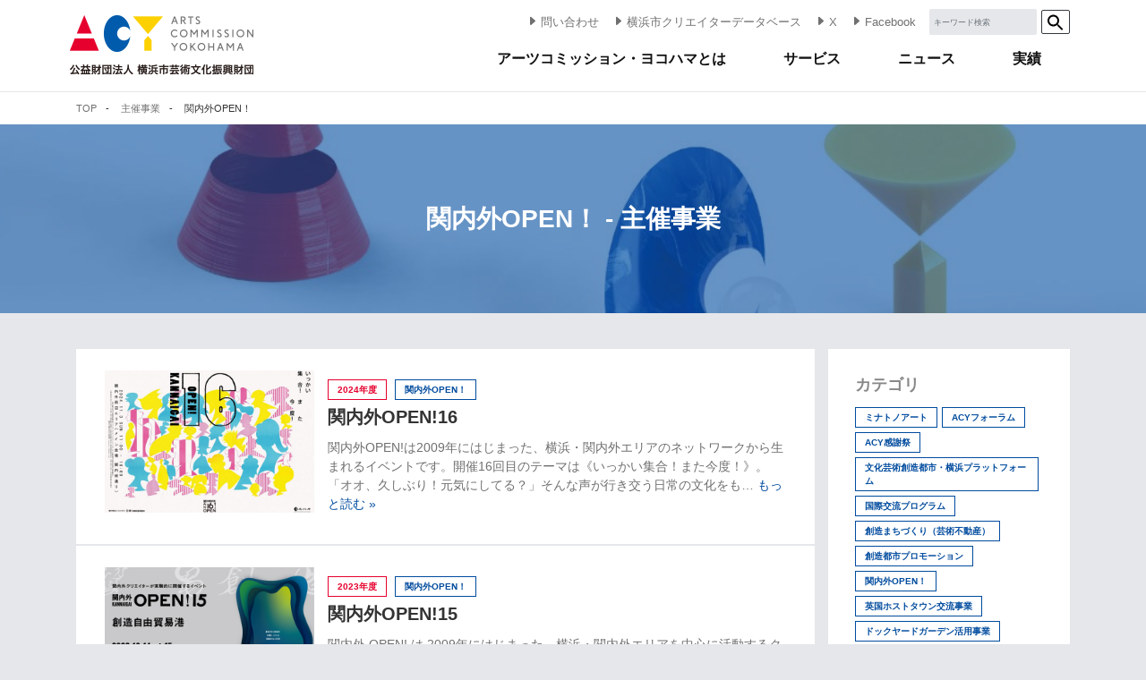

--- FILE ---
content_type: text/html; charset=UTF-8
request_url: https://acy.yafjp.org/projects/projects_category/5/
body_size: 13092
content:


<!doctype html>

<!--[if lt IE 7]><html lang="ja"
	prefix="og: https://ogp.me/ns#"  class="no-js lt-ie9 lt-ie8 lt-ie7"><![endif]-->
<!--[if (IE 7)&!(IEMobile)]><html lang="ja"
	prefix="og: https://ogp.me/ns#"  class="no-js lt-ie9 lt-ie8"><![endif]-->
<!--[if (IE 8)&!(IEMobile)]><html lang="ja"
	prefix="og: https://ogp.me/ns#"  class="no-js lt-ie9"><![endif]-->
<!--[if gt IE 8]><!-->
<html lang="ja"
	prefix="og: https://ogp.me/ns#"  class="no-js">
<!--<![endif]-->

<head>
	<meta charset="utf-8">

		<meta http-equiv="X-UA-Compatible" content="IE=edge">

	

		<meta name="HandheldFriendly" content="True">
	<meta name="MobileOptimized" content="320">
	<meta name="viewport" content="width=device-width, initial-scale=1" />

		<link rel="apple-touch-icon" href="https://acy.yafjp.org/wp/wp-content/themes/acy-theme_ver3/library/images/apple-touch-icon.png">
	<link rel="icon" href="https://acy.yafjp.org/wp/wp-content/themes/acy-theme_ver3/favicon.png">
	<!--[if IE]>
			<link rel="shortcut icon" href="https://acy.yafjp.org/wp/wp-content/themes/acy-theme_ver3/favicon.ico">
		<![endif]-->
		<meta name="msapplication-TileColor" content="#f01d4f">
	<meta name="msapplication-TileImage" content="https://acy.yafjp.org/wp/wp-content/themes/acy-theme_ver3/library/images/win8-tile-icon.png">
	<meta name="theme-color" content="#121212">

	<link rel="pingback" href="https://acy.yafjp.org/wp/xmlrpc.php">

		
		<!-- All in One SEO 4.1.5.3 -->
		<title>関内外OPEN！ | ACY アーツコミッション・ヨコハマ</title>
		<meta name="robots" content="max-image-preview:large" />
		<link rel="canonical" href="https://acy.yafjp.org/projects/projects_category/5/" />
		<link rel="next" href="https://acy.yafjp.org/projects/projects_category/5/page/2/" />

		<!-- Google Tag Manager -->
<script>(function(w,d,s,l,i){w[l]=w[l]||[];w[l].push({'gtm.start':
new Date().getTime(),event:'gtm.js'});var f=d.getElementsByTagName(s)[0],
j=d.createElement(s),dl=l!='dataLayer'?'&l='+l:'';j.async=true;j.src=
'https://www.googletagmanager.com/gtm.js?id='+i+dl;f.parentNode.insertBefore(j,f);
})(window,document,'script','dataLayer','GTM-TGZLCDW');</script>
<!-- End Google Tag Manager -->
		<meta property="og:locale" content="ja_JP" />
		<meta property="og:site_name" content="ACY アーツコミッション・ヨコハマ" />
		<meta property="og:type" content="website" />
		<meta property="og:url" content="https://acy.yafjp.org/projects/projects_category/5/" />
		<meta property="og:image" content="https://acy.yafjp.org/wp/wp-content/uploads/acy-1.jpg" />
		<meta property="og:image:secure_url" content="https://acy.yafjp.org/wp/wp-content/uploads/acy-1.jpg" />
		<meta property="og:image:width" content="1200" />
		<meta property="og:image:height" content="700" />
		<meta name="twitter:card" content="summary" />
		<meta name="twitter:domain" content="acy.yafjp.org" />
		<meta name="twitter:image" content="https://acy.yafjp.org/wp/wp-content/uploads/acy-1.jpg" />
		<script type="text/javascript" >
			window.ga=window.ga||function(){(ga.q=ga.q||[]).push(arguments)};ga.l=+new Date;
			ga('create', "UA-61429928-1", 'auto');
			ga('send', 'pageview');
		</script>
		<script async src="https://www.google-analytics.com/analytics.js"></script>
		<!-- All in One SEO -->

<link rel='dns-prefetch' href='//fonts.googleapis.com' />
<link rel='dns-prefetch' href='//s.w.org' />
<link rel="alternate" type="application/rss+xml" title="ACY アーツコミッション・ヨコハマ &raquo; フィード" href="https://acy.yafjp.org/feed/" />
<link rel="alternate" type="application/rss+xml" title="ACY アーツコミッション・ヨコハマ &raquo; コメントフィード" href="https://acy.yafjp.org/comments/feed/" />
<link rel="alternate" type="application/rss+xml" title="ACY アーツコミッション・ヨコハマ &raquo; 主催事業 フィード" href="https://acy.yafjp.org/projects/feed/" />
		<script type="text/javascript">
			window._wpemojiSettings = {"baseUrl":"https:\/\/s.w.org\/images\/core\/emoji\/13.0.0\/72x72\/","ext":".png","svgUrl":"https:\/\/s.w.org\/images\/core\/emoji\/13.0.0\/svg\/","svgExt":".svg","source":{"concatemoji":"https:\/\/acy.yafjp.org\/wp\/wp-includes\/js\/wp-emoji-release.min.js"}};
			!function(e,a,t){var n,r,o,i=a.createElement("canvas"),p=i.getContext&&i.getContext("2d");function s(e,t){var a=String.fromCharCode;p.clearRect(0,0,i.width,i.height),p.fillText(a.apply(this,e),0,0);e=i.toDataURL();return p.clearRect(0,0,i.width,i.height),p.fillText(a.apply(this,t),0,0),e===i.toDataURL()}function c(e){var t=a.createElement("script");t.src=e,t.defer=t.type="text/javascript",a.getElementsByTagName("head")[0].appendChild(t)}for(o=Array("flag","emoji"),t.supports={everything:!0,everythingExceptFlag:!0},r=0;r<o.length;r++)t.supports[o[r]]=function(e){if(!p||!p.fillText)return!1;switch(p.textBaseline="top",p.font="600 32px Arial",e){case"flag":return s([127987,65039,8205,9895,65039],[127987,65039,8203,9895,65039])?!1:!s([55356,56826,55356,56819],[55356,56826,8203,55356,56819])&&!s([55356,57332,56128,56423,56128,56418,56128,56421,56128,56430,56128,56423,56128,56447],[55356,57332,8203,56128,56423,8203,56128,56418,8203,56128,56421,8203,56128,56430,8203,56128,56423,8203,56128,56447]);case"emoji":return!s([55357,56424,8205,55356,57212],[55357,56424,8203,55356,57212])}return!1}(o[r]),t.supports.everything=t.supports.everything&&t.supports[o[r]],"flag"!==o[r]&&(t.supports.everythingExceptFlag=t.supports.everythingExceptFlag&&t.supports[o[r]]);t.supports.everythingExceptFlag=t.supports.everythingExceptFlag&&!t.supports.flag,t.DOMReady=!1,t.readyCallback=function(){t.DOMReady=!0},t.supports.everything||(n=function(){t.readyCallback()},a.addEventListener?(a.addEventListener("DOMContentLoaded",n,!1),e.addEventListener("load",n,!1)):(e.attachEvent("onload",n),a.attachEvent("onreadystatechange",function(){"complete"===a.readyState&&t.readyCallback()})),(n=t.source||{}).concatemoji?c(n.concatemoji):n.wpemoji&&n.twemoji&&(c(n.twemoji),c(n.wpemoji)))}(window,document,window._wpemojiSettings);
		</script>
		<style type="text/css">
img.wp-smiley,
img.emoji {
	display: inline !important;
	border: none !important;
	box-shadow: none !important;
	height: 1em !important;
	width: 1em !important;
	margin: 0 .07em !important;
	vertical-align: -0.1em !important;
	background: none !important;
	padding: 0 !important;
}
</style>
	<link rel='stylesheet' id='wp-block-library-css'  href='https://acy.yafjp.org/wp/wp-includes/css/dist/block-library/style.min.css' type='text/css' media='all' />
<link rel='stylesheet' id='googleFonts-css'  href='//fonts.googleapis.com/css?family=Lato%3A400%2C700%2C400italic%2C700italic' type='text/css' media='all' />
<link rel='stylesheet' id='bootstrap-css-css'  href='https://acy.yafjp.org/wp/wp-content/themes/acy-theme_ver3/library/css/bootstrap.min.css' type='text/css' media='all' />
<link rel='stylesheet' id='swiper-bundle-min-css-css'  href='https://acy.yafjp.org/wp/wp-content/themes/acy-theme_ver3/library/js/swiper/swiper-bundle.min.css' type='text/css' media='all' />
<link rel='stylesheet' id='bones-stylesheet-css'  href='https://acy.yafjp.org/wp/wp-content/themes/acy-theme_ver3/library/css/style.css' type='text/css' media='all' />
<!--[if lt IE 9]>
<link rel='stylesheet' id='bones-ie-only-css'  href='https://acy.yafjp.org/wp/wp-content/themes/acy-theme_ver3/library/css/ie.css' type='text/css' media='all' />
<![endif]-->
<script type='text/javascript' src='https://acy.yafjp.org/wp/wp-includes/js/jquery/jquery.js' id='jquery-core-js'></script>
<script type='text/javascript' src='https://acy.yafjp.org/wp/wp-content/themes/acy-theme_ver3/library/js/libs/jquery.inview.min.js' id='inview-js-js'></script>
<script type='text/javascript' src='https://acy.yafjp.org/wp/wp-content/themes/acy-theme_ver3/library/js/libs/megamenu.js' id='megamenu-js-js'></script>
<script type='text/javascript' src='https://acy.yafjp.org/wp/wp-content/themes/acy-theme_ver3/library/js/libs/iscroll.min.js' id='iscroll-js-js'></script>
<script type='text/javascript' src='https://acy.yafjp.org/wp/wp-content/themes/acy-theme_ver3/library/js/libs/drawer.min.js' id='drawer-js-js'></script>
<script type='text/javascript' src='https://acy.yafjp.org/wp/wp-content/themes/acy-theme_ver3/library/js/libs/bootstrap.bundle.min.js' id='bootstrap-js-js'></script>
<script type='text/javascript' src='https://acy.yafjp.org/wp/wp-content/themes/acy-theme_ver3/library/js/front-page.js' id='front-page-js-js'></script>
<script type='text/javascript' src='https://acy.yafjp.org/wp/wp-content/themes/acy-theme_ver3/library/js/swiper/swiper-bundle.min.js' id='swiper-bundle-min-js-js'></script>
<script type='text/javascript' src='https://acy.yafjp.org/wp/wp-content/themes/acy-theme_ver3/library/js/top-slider.js' id='top-slider-js-js'></script>
<script type='text/javascript' src='https://acy.yafjp.org/wp/wp-content/themes/acy-theme_ver3/library/js/libs/modernizr.custom.min.js' id='bones-modernizr-js'></script>
<link rel="https://api.w.org/" href="https://acy.yafjp.org/wp-json/" /><link rel="alternate" type="application/json" href="https://acy.yafjp.org/wp-json/wp/v2/projects_category/37" /><meta name="cdp-version" content="1.4.6" />                <script>
                    var ajaxUrl = 'https://acy.yafjp.org/wp/wp-admin/admin-ajax.php';
                </script>
        <!-- Markup (JSON-LD) structured in schema.org ver.4.8.1 START -->
<!-- Markup (JSON-LD) structured in schema.org END -->

<!-- BEGIN: WP Social Bookmarking Light HEAD -->


<script>
    (function (d, s, id) {
        var js, fjs = d.getElementsByTagName(s)[0];
        if (d.getElementById(id)) return;
        js = d.createElement(s);
        js.id = id;
        js.src = "//connect.facebook.net/ja_JP/sdk.js#xfbml=1&version=v2.7";
        fjs.parentNode.insertBefore(js, fjs);
    }(document, 'script', 'facebook-jssdk'));
</script>

<style type="text/css">
    .wp_social_bookmarking_light{
    border: 0 !important;
    padding: 10px 0 20px 0 !important;
    margin: 0 !important;
}
.wp_social_bookmarking_light div{
    float: left !important;
    border: 0 !important;
    padding: 0 !important;
    margin: 0 5px 0px 0 !important;
    min-height: 30px !important;
    line-height: 18px !important;
    text-indent: 0 !important;
}
.wp_social_bookmarking_light img{
    border: 0 !important;
    padding: 0;
    margin: 0;
    vertical-align: top !important;
}
.wp_social_bookmarking_light_clear{
    clear: both !important;
}
#fb-root{
    display: none;
}
.wsbl_facebook_like iframe{
    max-width: none !important;
}
.wsbl_pinterest a{
    border: 0px !important;
}
</style>
<!-- END: WP Social Bookmarking Light HEAD -->
<link rel="icon" href="https://acy.yafjp.org/wp/wp-content/uploads/cropped-favicon_512-1-32x32.png" sizes="32x32" />
<link rel="icon" href="https://acy.yafjp.org/wp/wp-content/uploads/cropped-favicon_512-1-192x192.png" sizes="192x192" />
<link rel="apple-touch-icon" href="https://acy.yafjp.org/wp/wp-content/uploads/cropped-favicon_512-1-180x180.png" />
<meta name="msapplication-TileImage" content="https://acy.yafjp.org/wp/wp-content/uploads/cropped-favicon_512-1-270x270.png" />
	<link rel="stylesheet" href="https://stackpath.bootstrapcdn.com/font-awesome/4.7.0/css/font-awesome.min.css" integrity="sha384-wvfXpqpZZVQGK6TAh5PVlGOfQNHSoD2xbE+QkPxCAFlNEevoEH3Sl0sibVcOQVnN" crossorigin="anonymous">
	
		</head>

<body class="archive post-type-archive post-type-archive-projects drawer drawer--right" itemscope itemtype="http://schema.org/WebPage">

	<header class="header w-100" role="banner" itemscope itemtype="http://schema.org/WPHeader">
				<div class="container position-relative">
			<div id="logo" class="logo d-none d-lg-block" itemscope itemtype="http://schema.org/Organization"><a href="https://acy.yafjp.org" rel="nofollow">
                                        <img src="https://acy.yafjp.org/wp/wp-content/uploads/logo.png" />
            </a></div>
			<div class="d-none d-lg-flex justify-content-end pt-3 pb-4">
									<div class="mr-4 align-self-center"><a href="/contact"  class="link-unstyled h5" style="color: #707070;"><svg xmlns="http://www.w3.org/2000/svg" width="16" height="16" fill="currentColor" class="bi bi-caret-right-fill" viewBox="0 0 20 20">
								<path d="M12.14 8.753l-5.482 4.796c-.646.566-1.658.106-1.658-.753V3.204a1 1 0 0 1 1.659-.753l5.48 4.796a1 1 0 0 1 0 1.506z"></path>
							</svg>問い合わせ</a>
					</div>
									<div class="mr-4 align-self-center"><a href="https://acy.yafjp.org/creatorsdatabase/" target="_blank" rel="noopener" class="link-unstyled h5" style="color: #707070;"><svg xmlns="http://www.w3.org/2000/svg" width="16" height="16" fill="currentColor" class="bi bi-caret-right-fill" viewBox="0 0 20 20">
								<path d="M12.14 8.753l-5.482 4.796c-.646.566-1.658.106-1.658-.753V3.204a1 1 0 0 1 1.659-.753l5.48 4.796a1 1 0 0 1 0 1.506z"></path>
							</svg>横浜市クリエイターデータベース</a>
					</div>
									<div class="mr-4 align-self-center"><a href="https://twitter.com/ACY_YKHM" target="_blank" rel="noopener" class="link-unstyled h5" style="color: #707070;"><svg xmlns="http://www.w3.org/2000/svg" width="16" height="16" fill="currentColor" class="bi bi-caret-right-fill" viewBox="0 0 20 20">
								<path d="M12.14 8.753l-5.482 4.796c-.646.566-1.658.106-1.658-.753V3.204a1 1 0 0 1 1.659-.753l5.48 4.796a1 1 0 0 1 0 1.506z"></path>
							</svg>X</a>
					</div>
									<div class="mr-4 align-self-center"><a href="https://www.facebook.com/creative.city.yokohama" target="_blank" rel="noopener" class="link-unstyled h5" style="color: #707070;"><svg xmlns="http://www.w3.org/2000/svg" width="16" height="16" fill="currentColor" class="bi bi-caret-right-fill" viewBox="0 0 20 20">
								<path d="M12.14 8.753l-5.482 4.796c-.646.566-1.658.106-1.658-.753V3.204a1 1 0 0 1 1.659-.753l5.48 4.796a1 1 0 0 1 0 1.506z"></path>
							</svg>Facebook</a>
					</div>
								<div>
					<div class="searchform">
						<form role="search" method="get" id="searchform" class="searchform form-inline" action="https://acy.yafjp.org/">
							<div class="form-group input-group-sm mr-2">
								<input style="height:24px; margin:0; width: 110px" type="search" id="s" name="s" value="" class="form-control" aria-label="Sizing example input" aria-describedby="inputGroup-sizing-sm" placeholder="キーワード検索">
							</div>
							<div class="form-group">
								<button type="submit" class="btn btn-outline-dark btn-sm"> <svg width="20" height="20" class="search-icon" role="img" viewBox="2 9 20 5" focusable="false" aria-label="Search">
										<path class="search-icon-path" d="M15.5 14h-.79l-.28-.27C15.41 12.59 16 11.11 16 9.5 16 5.91 13.09 3 9.5 3S3 5.91 3 9.5 5.91 16 9.5 16c1.61 0 3.09-.59 4.23-1.57l.27.28v.79l5 4.99L20.49 19l-4.99-5zm-6 0C7.01 14 5 11.99 5 9.5S7.01 5 9.5 5 14 7.01 14 9.5 11.99 14 9.5 14z"></path>
									</svg>
								</button>
							</div>
						</form>
					</div>
				</div>
			</div>
		</div>
		<nav role="navigation" itemscope itemtype="http://schema.org/SiteNavigationElement">
			<div class="d-none d-lg-block">
  <div class="megamenu-container">
    <div class="megamenu container d-md-flex justify-content-end">
      <ul class="d-md-flex justify-content-end">
        <li class="megamenu-dropdown-icon"><a class="megamenu-label" href="/about">アーツコミッション・ヨコハマとは</a>
          <section class="megamenu-sub">
            <div class="container">
                              <ul class="row">
                  <li class="col">
                    <h2 class="mb-4"><a href="/about" class="link-unstyled">アーツコミッション・ヨコハマについて</a></h2>
                    <div class="mb-4">
                      <p><a href="/about" class="link-unstyled">アーツコミッション・ヨコハマ(ACY)は「芸術文化と社会を横断的に繋いでいくための中間支援」のプログラムです。</a></p>
                    </div>
                  </li>
                  <li class="col-auto">
                    <div class="erow mb-3">
                      <div class="erow-img text-right">
                        <a href="/about"><img src="https://acy.yafjp.org/wp/wp-content/uploads/arow.png" alt=""></a>
                      </div>
                    </div>

                  </li>
                </ul>
                              <ul class="row">
                  <li class="col">
                    <h2 class="mb-4"><a href="/introduction" class="link-unstyled">プログラム紹介</a></h2>
                    <div class="mb-4">
                      <p><a href="/introduction" class="link-unstyled">アーツコミッション・ヨコハマが実施している主なプログラムについての紹介です。</a></p>
                    </div>
                  </li>
                  <li class="col-auto">
                    <div class="erow mb-3">
                      <div class="erow-img text-right">
                        <a href="/introduction"><img src="https://acy.yafjp.org/wp/wp-content/uploads/arow.png" alt=""></a>
                      </div>
                    </div>

                  </li>
                </ul>
                              <ul class="row">
                  <li class="col">
                    <h2 class="mb-4"><a href="/history" class="link-unstyled">沿革</a></h2>
                    <div class="mb-4">
                      <p><a href="/history" class="link-unstyled">2003年からのアーツコミッション・ヨコハマの活動や文化芸術創造都市・横浜関連の動向について</a></p>
                    </div>
                  </li>
                  <li class="col-auto">
                    <div class="erow mb-3">
                      <div class="erow-img text-right">
                        <a href="/history"><img src="https://acy.yafjp.org/wp/wp-content/uploads/arow.png" alt=""></a>
                      </div>
                    </div>

                  </li>
                </ul>
                              <ul class="row">
                  <li class="col">
                    <h2 class="mb-4"><a href="/contact" class="link-unstyled">お問い合わせ・アクセス</a></h2>
                    <div class="mb-4">
                      <p><a href="/contact" class="link-unstyled">事務局へのお問い合わせやアクセスはこちら</a></p>
                    </div>
                  </li>
                  <li class="col-auto">
                    <div class="erow mb-3">
                      <div class="erow-img text-right">
                        <a href="/contact"><img src="https://acy.yafjp.org/wp/wp-content/uploads/arow.png" alt=""></a>
                      </div>
                    </div>

                  </li>
                </ul>
                          </div>
          </section>
        </li>
        <li class="megamenu-dropdown-icon"><a class="megamenu-label" href="/service">サービス</a>
          <section class="megamenu-sub">
            <div class="container">
                              <ul class="row nav-border d-flex align-items-start position-relative">
                  <li class="col-2 pt-5">
                     <img class="gnavi_title_img" src="https://acy.yafjp.org/wp/wp-content/themes/acy-theme_ver3/library/images/icon-red.png"/>
                  </li>
                  <li class="col-10 pt-5">
                    <h2 class="mb-4">
                      <a href="/service#section1" class="link-unstyled" >
                            アーティスト・<br class="d-block d-lg-none">クリエイターの方                        </a>
                    </h2>
                    <div class="row no-gutters">
                                              <div class="col">
                          <div class="megamenu-subtitle pl-3 mb-4">相談する</div>
                          <ul class="megamenu-link-list pl-5 mt-2 mb-4">
                                                          <li class="mb-3">
                                  <a href="/consultation" >
                                      相談窓口                                  </a>
                              </li>
                                                          <li class="mb-3">
                                  <a href="/support" >
                                      活動支援情報集                                  </a>
                              </li>
                                                      </ul>
                        </div>
                                              <div class="col">
                          <div class="megamenu-subtitle pl-3 mb-4">助成制度</div>
                          <ul class="megamenu-link-list pl-5 mt-2 mb-4">
                                                          <li class="mb-3">
                                  <a href="/grants/grants_category/acy%e3%82%a2%e3%83%bc%e3%83%86%e3%82%a3%e3%82%b9%e3%83%88%e3%83%bb%e3%83%95%e3%82%a7%e3%83%ad%e3%83%bc%e3%82%b7%e3%83%83%e3%83%97%e5%8a%a9%e6%88%90/" >
                                      ACYアーティスト・フェローシップ助成                                  </a>
                              </li>
                                                      </ul>
                        </div>
                                              <div class="col">
                          <div class="megamenu-subtitle pl-3 mb-4">活動の発信</div>
                          <ul class="megamenu-link-list pl-5 mt-2 mb-4">
                                                          <li class="mb-3">
                                  <a href="https://acy.yafjp.org/creatorsdatabase/" target="_blank" rel="noopener">
                                      横浜市クリエイターデータベース                                  </a>
                              </li>
                                                      </ul>
                        </div>
                                          </div>
                  </li>
                </ul>
                              <ul class="row nav-border d-flex align-items-start position-relative">
                  <li class="col-2 pt-5">
                     <img class="gnavi_title_img" src="https://acy.yafjp.org/wp/wp-content/themes/acy-theme_ver3/library/images/icon-blue.png"/>
                  </li>
                  <li class="col-10 pt-5">
                    <h2 class="mb-4">
                      <a href="/service#section2" class="link-unstyled" >
                            企業・行政・教育機関の方                        </a>
                    </h2>
                    <div class="row no-gutters">
                                              <div class="col">
                          <div class="megamenu-subtitle pl-3 mb-4">相談する</div>
                          <ul class="megamenu-link-list pl-5 mt-2 mb-4">
                                                          <li class="mb-3">
                                  <a href="/consultation" >
                                      相談窓口                                  </a>
                              </li>
                                                      </ul>
                        </div>
                                              <div class="col">
                          <div class="megamenu-subtitle pl-3 mb-4">クリエイターを探したい</div>
                          <ul class="megamenu-link-list pl-5 mt-2 mb-4">
                                                          <li class="mb-3">
                                  <a href="https://acy.yafjp.org/creatorsdatabase/" target="_blank" rel="noopener">
                                      横浜市クリエイターデータベース                                  </a>
                              </li>
                                                      </ul>
                        </div>
                                              <div class="col">
                          <div class="megamenu-subtitle pl-3 mb-4">これまでのACYの活動を知りたい</div>
                          <ul class="megamenu-link-list pl-5 mt-2 mb-4">
                                                          <li class="mb-3">
                                  <a href="/news/news_category/report" >
                                      事業報告書                                  </a>
                              </li>
                                                      </ul>
                        </div>
                                          </div>
                  </li>
                </ul>
                              <ul class="row nav-border d-flex align-items-start position-relative">
                  <li class="col-2 pt-5">
                     <img class="gnavi_title_img" src="https://acy.yafjp.org/wp/wp-content/themes/acy-theme_ver3/library/images/icon-yellow.png"/>
                  </li>
                  <li class="col-10 pt-5">
                    <h2 class="mb-4">
                      <a href="/service#section3" class="link-unstyled" >
                            アーツコミッション・<br class="d-block d-lg-none">ヨコハマによる発信                        </a>
                    </h2>
                    <div class="row no-gutters">
                                              <div class="col">
                          <div class="megamenu-subtitle pl-3 mb-4">読み物</div>
                          <ul class="megamenu-link-list pl-5 mt-2 mb-4">
                                                          <li class="mb-3">
                                  <a href="/news/news_category/column" >
                                      コラム                                  </a>
                              </li>
                                                      </ul>
                        </div>
                                              <div class="col">
                          <div class="megamenu-subtitle pl-3 mb-4">SNS</div>
                          <ul class="megamenu-link-list pl-5 mt-2 mb-4">
                                                          <li class="mb-3">
                                  <a href="https://twitter.com/ACY_YKHM" target="_blank" rel="noopener">
                                      X                                  </a>
                              </li>
                                                          <li class="mb-3">
                                  <a href="https://www.facebook.com/creative.city.yokohama" target="_blank" rel="noopener">
                                      Facebook                                  </a>
                              </li>
                                                      </ul>
                        </div>
                                              <div class="col">
                          <div class="megamenu-subtitle pl-3 mb-4">主催・共催</div>
                          <ul class="megamenu-link-list pl-5 mt-2 mb-4">
                                                          <li class="mb-3">
                                  <a href="/introduction/" >
                                      プログラム紹介                                  </a>
                              </li>
                                                      </ul>
                        </div>
                                          </div>
                  </li>
                </ul>
                          </div>
          </section>
        </li>
        <li class="megamenu-dropdown-icon"><a class="megamenu-label" href="/news">ニュース</a>
          <section class="megamenu-sub">
            <div class="container">
              <ul class="row">
                                  <li class="col">
                    <h2 class="mb-4"><a href="/news/news_category/event" class="link-unstyled">イベント</a></h2>
                                                              <div class="megamenu-list mb-2">
                          <a class="d-flex" href=" https://acy.yafjp.org/news/2025/133485/">
                              <div class="w-100 mr-3">
                                <p class="megamenu font-weight-bold mb-1">2025-10-31</p>
                                <span>YOXO BOX×関内外OPEN!「発想発酵！アイデアコンポスト」開催！</span>
                              </div>
                                                            <img class="img-fluid object-fit-100" src="https://acy.yafjp.org/wp/wp-content/uploads/ideacompost_eyecatch-300x223.jpg" />
                          </a>
                      </div>
                                          <div class="megamenu-list mb-2">
                          <a class="d-flex" href=" https://acy.yafjp.org/news/2025/133024/">
                              <div class="w-100 mr-3">
                                <p class="megamenu font-weight-bold mb-1">2025-10-30</p>
                                <span>フェローズ活動情報　敷地理（2025年12月）</span>
                              </div>
                                                            <img class="img-fluid object-fit-100" src="https://acy.yafjp.org/wp/wp-content/uploads/unnamed-300x475.png" />
                          </a>
                      </div>
                                          <div class="megamenu-list mb-2">
                          <a class="d-flex" href=" https://acy.yafjp.org/news/2025/133093/">
                              <div class="w-100 mr-3">
                                <p class="megamenu font-weight-bold mb-1">2025-10-30</p>
                                <span>ミナトノアート 2025 開催決定！</span>
                              </div>
                                                            <img class="img-fluid object-fit-100" src="https://acy.yafjp.org/wp/wp-content/uploads/minatonoart2025_A3main-2-300x424.jpg" />
                          </a>
                      </div>
                                                            <div class="erow mb-3">
                      <div class="erow-img text-right">
                        <a href="/news/news_category/event"><img src="https://acy.yafjp.org/wp/wp-content/uploads/arow.png" alt=""></a>
                      </div>
                    </div>
                  </li>
                                  <li class="col">
                    <h2 class="mb-4"><a href="/news/news_category/column" class="link-unstyled">コラム</a></h2>
                                                              <div class="megamenu-list mb-2">
                          <a class="d-flex" href=" https://acy.yafjp.org/news/2025/131872/">
                              <div class="w-100 mr-3">
                                <p class="megamenu font-weight-bold mb-1">2025-08-15</p>
                                <span>ACYフォーラムvol.5開催レポート「横浜発の創造性：広がるつながり、新たなチャレンジ」</span>
                              </div>
                                                            <img class="img-fluid object-fit-100" src="https://acy.yafjp.org/wp/wp-content/uploads/1_s-20250711-090_R-300x200.jpg" />
                          </a>
                      </div>
                                          <div class="megamenu-list mb-2">
                          <a class="d-flex" href=" https://acy.yafjp.org/news/2025/131749/">
                              <div class="w-100 mr-3">
                                <p class="megamenu font-weight-bold mb-1">2025-08-05</p>
                                <span>令和の横浜使節団 結城編 フォトレポート</span>
                              </div>
                                                            <img class="img-fluid object-fit-100" src="https://acy.yafjp.org/wp/wp-content/uploads/nDSC04540-300x200.jpg" />
                          </a>
                      </div>
                                          <div class="megamenu-list mb-2">
                          <a class="d-flex" href=" https://acy.yafjp.org/news/2025/130775/">
                              <div class="w-100 mr-3">
                                <p class="megamenu font-weight-bold mb-1">2025-06-05</p>
                                <span>令和の横浜使節団 結城編 開催報告</span>
                              </div>
                                                            <img class="img-fluid object-fit-100" src="https://acy.yafjp.org/wp/wp-content/uploads/6b2b4c068a3519c242b8012b485a0eed-300x200.jpg" />
                          </a>
                      </div>
                                                            <div class="erow mb-3">
                      <div class="erow-img text-right">
                        <a href="/news/news_category/column"><img src="https://acy.yafjp.org/wp/wp-content/uploads/arow.png" alt=""></a>
                      </div>
                    </div>
                  </li>
                                  <li class="col">
                    <h2 class="mb-4"><a href="/news/news_category/grants" class="link-unstyled">助成</a></h2>
                                                              <div class="megamenu-list mb-2">
                          <a class="d-flex" href=" https://acy.yafjp.org/news/2025/130252/">
                              <div class="w-100 mr-3">
                                <p class="megamenu font-weight-bold mb-1">2025-05-09</p>
                                <span>2025年度 ACYアーティスト・フェローシップ助成 採択者が決定しました</span>
                              </div>
                                                            <img class="img-fluid object-fit-100" src="https://acy.yafjp.org/wp/wp-content/uploads/2025webtop-300x236.jpg" />
                          </a>
                      </div>
                                          <div class="megamenu-list mb-2">
                          <a class="d-flex" href=" https://acy.yafjp.org/news/2025/129494/">
                              <div class="w-100 mr-3">
                                <p class="megamenu font-weight-bold mb-1">2025-03-19</p>
                                <span>2025年度 ACYアーティスト・フェローシップ助成 申請を締め切りました</span>
                              </div>
                                                            <img class="img-fluid object-fit-100" src="https://acy.yafjp.org/wp/wp-content/themes/acy-theme_ver3/library/images/no-image.jpg" />
                          </a>
                      </div>
                                          <div class="megamenu-list mb-2">
                          <a class="d-flex" href=" https://acy.yafjp.org/news/2025/128840/">
                              <div class="w-100 mr-3">
                                <p class="megamenu font-weight-bold mb-1">2025-02-27</p>
                                <span>2025年度 ACYアーティスト・フェローシップ助成 募集開始</span>
                              </div>
                                                            <img class="img-fluid object-fit-100" src="https://acy.yafjp.org/wp/wp-content/uploads/2025fellow_eyecatch-300x220.jpg" />
                          </a>
                      </div>
                                                            <div class="erow mb-3">
                      <div class="erow-img text-right">
                        <a href="/news/news_category/grants"><img src="https://acy.yafjp.org/wp/wp-content/uploads/arow.png" alt=""></a>
                      </div>
                    </div>
                  </li>
                              </ul>
            </div>
          </section>
        </li>
        <li class="megamenu-dropdown-icon"><a class="megamenu-label" href="/archive">実績</a>
          <section class="megamenu-sub">
            <div class=" container">
            <ul class="row">
                              <li class="col">
                  <h2 class="mb-4"><a href="/projects" class="link-unstyled">主催・共催</a></h2>
                                                        <div class="megamenu-list">
                        <a class="d-flex" href=" https://acy.yafjp.org/projects/2025/133037/">
                            <div class="w-100 mr-3">
                                <span>敷地理 公演「水を泳ぐ蝶」</span>
                            </div>
                                                      <img class="img-fluid object-fit-100" src="https://acy.yafjp.org/wp/wp-content/uploads/IMG_5345-300x174.jpg" />
                      </a>
                    </div>
                                      <div class="megamenu-list">
                        <a class="d-flex" href=" https://acy.yafjp.org/projects/2025/133126/">
                            <div class="w-100 mr-3">
                                <span>ミナトノアート2025</span>
                            </div>
                                                      <img class="img-fluid object-fit-100" src="https://acy.yafjp.org/wp/wp-content/uploads/minatonoart2025_A3main-2-300x424.jpg" />
                      </a>
                    </div>
                                      <div class="megamenu-list">
                        <a class="d-flex" href=" https://acy.yafjp.org/projects/2025/132742/">
                            <div class="w-100 mr-3">
                                <span>加藤立 展覧会「Ubik」</span>
                            </div>
                                                      <img class="img-fluid object-fit-100" src="https://acy.yafjp.org/wp/wp-content/uploads/SNS-300x375.jpg" />
                      </a>
                    </div>
                                                      <div class="erow mb-3">
                    <div class="erow-img text-right">
                      <a href="/projects"><img src="https://acy.yafjp.org/wp/wp-content/uploads/arow.png" alt=""></a>
                    </div>
                  </div>
                </li>
                              <li class="col">
                  <h2 class="mb-4"><a href="/support_programs" class="link-unstyled">採択情報</a></h2>
                                                        <div class="megamenu-list">
                        <a class="d-flex" href=" https://acy.yafjp.org/support_programs/2025/130125/">
                            <div class="w-100 mr-3">
                                <span>Aki Iwaya（2025年度）</span>
                            </div>
                                                      <img class="img-fluid object-fit-100" src="https://acy.yafjp.org/wp/wp-content/uploads/AkiIwaya11-300x300.jpg" />
                      </a>
                    </div>
                                      <div class="megamenu-list">
                        <a class="d-flex" href=" https://acy.yafjp.org/support_programs/2025/130193/">
                            <div class="w-100 mr-3">
                                <span>安田 葉（2025年度）</span>
                            </div>
                                                      <img class="img-fluid object-fit-100" src="https://acy.yafjp.org/wp/wp-content/uploads/YasudaYoh11-300x300.jpeg" />
                      </a>
                    </div>
                                      <div class="megamenu-list">
                        <a class="d-flex" href=" https://acy.yafjp.org/support_programs/2025/130159/">
                            <div class="w-100 mr-3">
                                <span>城戸 保（2025年度）</span>
                            </div>
                                                      <img class="img-fluid object-fit-100" src="https://acy.yafjp.org/wp/wp-content/uploads/KidoTamotsu11-300x300.jpg" />
                      </a>
                    </div>
                                                      <div class="erow mb-3">
                    <div class="erow-img text-right">
                      <a href="/support_programs"><img src="https://acy.yafjp.org/wp/wp-content/uploads/arow.png" alt=""></a>
                    </div>
                  </div>
                </li>
                              <li class="col">
                  <h2 class="mb-4"><a href="/news/news_category/report" class="link-unstyled">事業報告書</a></h2>
                                                        <div class="megamenu-list">
                        <a class="d-flex" href=" https://acy.yafjp.org/news/2025/130631/">
                            <div class="w-100 mr-3">
                                <span>2024年度 アーツコミッション・ヨコハマ事業 事業報告書</span>
                            </div>
                                                      <img class="img-fluid object-fit-100" src="https://acy.yafjp.org/wp/wp-content/themes/acy-theme_ver3/library/images/no-image.jpg" />
                      </a>
                    </div>
                                      <div class="megamenu-list">
                        <a class="d-flex" href=" https://acy.yafjp.org/news/2025/129413/">
                            <div class="w-100 mr-3">
                                <span>2024年度 ACYアーティスト・フェローシップ助成 活動報告書</span>
                            </div>
                                                      <img class="img-fluid object-fit-100" src="https://acy.yafjp.org/wp/wp-content/uploads/IMG_2008_R-2-300x225.jpg" />
                      </a>
                    </div>
                                      <div class="megamenu-list">
                        <a class="d-flex" href=" https://acy.yafjp.org/news/2025/127853/">
                            <div class="w-100 mr-3">
                                <span>2024年度 「ACYアーティスト・フェローシップ 助成」の評価に関する研究報告書</span>
                            </div>
                                                      <img class="img-fluid object-fit-100" src="https://acy.yafjp.org/wp/wp-content/uploads/IMG_1788-300x214.jpg" />
                      </a>
                    </div>
                                                      <div class="erow mb-3">
                    <div class="erow-img text-right">
                      <a href="/news/news_category/report"><img src="https://acy.yafjp.org/wp/wp-content/uploads/arow.png" alt=""></a>
                    </div>
                  </div>
                </li>
                          </ul>
    </div>
    </section>
    </li>
    </ul>
  </div>
</div>
</div>
</div>			<div class="d-block d-lg-none position-relative">

  <div class="position-absolute" style="top:8px;left:8px;z-index:1020;">
    <button type="button" class="btn js-toggle-searchform" style="background-color: transparent;">
      <svg width="2em" height="2em" viewBox="0 0 16 16" class="bi bi-search" fill="currentColor" xmlns="http://www.w3.org/2000/svg">
        <path fill-rule="evenodd" d="M10.442 10.442a1 1 0 0 1 1.415 0l3.85 3.85a1 1 0 0 1-1.414 1.415l-3.85-3.85a1 1 0 0 1 0-1.415z" />
        <path fill-rule="evenodd" d="M6.5 12a5.5 5.5 0 1 0 0-11 5.5 5.5 0 0 0 0 11zM13 6.5a6.5 6.5 0 1 1-13 0 6.5 6.5 0 0 1 13 0z" />
      </svg></button>
  </div>
  <div class="w-100 position-absolute bg-white py-3 js-toggle-searchform-target" style="top:100%;z-index: 100;display:none;">
    <form action="//acy.yafjp.org/" class="searchform form-inline" id="searchform" method="get" role="search">
      <div class="form-group input-group col">
        <input style="margin:0;width: 100%;max-width: 100%;" type="search" id="s" name="s" value="" class="form-control" aria-label="input" aria-describedby="inputGroup-sizing-sm" placeholder="キーワード検索">
      </div>
      <div class="form-group col-auto text-center pl-0">
        <button type="submit" class="btn btn-outline-dark btn-lg"> 検索
        </button>
      </div>
    </form>
  </div>

  <div id="logo_sp" class="py-3 logo_sp text-center" itemscope itemtype="http://schema.org/Organization"><a href="https://acy.yafjp.org" rel="nofollow"><img src="https://acy.yafjp.org/wp/wp-content/themes/acy-theme/library/images/logo_sp.svg" /></a></div>
  <div class="position-absolute" style="right:8px; top:4px; z-index:1040;">
    <button type="button" class="drawer-toggle drawer-hamburger position-static"><span class="sr-only">toggle navigation</span> <span class="drawer-hamburger-icon"></span></button>
  </div>
</div>
<div class="drawer-nav" role="navigation">
  <ul class="drawer-menu">
    <li class="drawer-brand"><a href="/about" class="link-unstyled">アーツコミッション・ヨコハマとは</a></li>
          <li class="drawer-dropdown dropdown"><a class="drawer-menu-item" href="/about">アーツコミッション・ヨコハマについて </span></a></li>
          <li class="drawer-dropdown dropdown"><a class="drawer-menu-item" href="/introduction">プログラム紹介 </span></a></li>
          <li class="drawer-dropdown dropdown"><a class="drawer-menu-item" href="/history">沿革 </span></a></li>
          <li class="drawer-dropdown dropdown"><a class="drawer-menu-item" href="/contact">お問い合わせ・アクセス </span></a></li>
        <li class="drawer-brand"><a href="/service" class="link-unstyled">サービス</a></li>
          <li class="drawer-dropdown nav-border-sp nav-border-sp_0">
        <a class="drawer-menu-item l-dropdown-main bg-white position-relative pl-0" data-toggle="collapse" href="#collapse_navigation2_0" role="button" aria-expanded="true" aria-controls="collapse_navigation2_0">
          <div class="d-flex align-items-center pl-3">
            <img class="gnavi_title_img " src="https://acy.yafjp.org/wp/wp-content/themes/acy-theme_ver3/library/images/icon-red.png"/>
            <div class="pl-4">アーティスト・<br class="d-block d-lg-none">クリエイターの方<span class="drawer-caret"></span></div>
          </div>
        </a>
        <ul class="collapse l-collapse-main show" id="collapse_navigation2_0">
                      <li><a class="drawer-menu-item l-dropdown-main" data-toggle="collapse" href="#collapse_navigation2_0_0_sub" role="button" aria-expanded="true" aria-controls="collapse_navigation2_0_0_sub">相談する<span class="drawer-caret"></span></a></li>
            <ul class="collapse l-collapse-sub show" id="collapse_navigation2_0_0_sub">
                              <li><a class="drawer-dropdown-menu-item" href="/consultation" >相談窓口</a></li>
                              <li><a class="drawer-dropdown-menu-item" href="/support" >活動支援情報集</a></li>
                          </ul>
                      <li><a class="drawer-menu-item l-dropdown-main" data-toggle="collapse" href="#collapse_navigation2_0_1_sub" role="button" aria-expanded="true" aria-controls="collapse_navigation2_0_1_sub">助成制度<span class="drawer-caret"></span></a></li>
            <ul class="collapse l-collapse-sub show" id="collapse_navigation2_0_1_sub">
                              <li><a class="drawer-dropdown-menu-item" href="/grants/grants_category/acy%e3%82%a2%e3%83%bc%e3%83%86%e3%82%a3%e3%82%b9%e3%83%88%e3%83%bb%e3%83%95%e3%82%a7%e3%83%ad%e3%83%bc%e3%82%b7%e3%83%83%e3%83%97%e5%8a%a9%e6%88%90/" >ACYアーティスト・フェローシップ助成</a></li>
                          </ul>
                      <li><a class="drawer-menu-item l-dropdown-main" data-toggle="collapse" href="#collapse_navigation2_0_2_sub" role="button" aria-expanded="true" aria-controls="collapse_navigation2_0_2_sub">活動の発信<span class="drawer-caret"></span></a></li>
            <ul class="collapse l-collapse-sub show" id="collapse_navigation2_0_2_sub">
                              <li><a class="drawer-dropdown-menu-item" href="https://acy.yafjp.org/creatorsdatabase/" target="_blank" rel="noopener">横浜市クリエイターデータベース</a></li>
                          </ul>
                  </ul>
      </li>
          <li class="drawer-dropdown nav-border-sp nav-border-sp_1">
        <a class="drawer-menu-item l-dropdown-main bg-white position-relative pl-0" data-toggle="collapse" href="#collapse_navigation2_1" role="button" aria-expanded="true" aria-controls="collapse_navigation2_1">
          <div class="d-flex align-items-center pl-3">
            <img class="gnavi_title_img " src="https://acy.yafjp.org/wp/wp-content/themes/acy-theme_ver3/library/images/icon-blue.png"/>
            <div class="pl-4">企業・行政・教育機関の方<span class="drawer-caret"></span></div>
          </div>
        </a>
        <ul class="collapse l-collapse-main show" id="collapse_navigation2_1">
                      <li><a class="drawer-menu-item l-dropdown-main" data-toggle="collapse" href="#collapse_navigation2_1_0_sub" role="button" aria-expanded="true" aria-controls="collapse_navigation2_1_0_sub">相談する<span class="drawer-caret"></span></a></li>
            <ul class="collapse l-collapse-sub show" id="collapse_navigation2_1_0_sub">
                              <li><a class="drawer-dropdown-menu-item" href="/consultation" >相談窓口</a></li>
                          </ul>
                      <li><a class="drawer-menu-item l-dropdown-main" data-toggle="collapse" href="#collapse_navigation2_1_1_sub" role="button" aria-expanded="true" aria-controls="collapse_navigation2_1_1_sub">クリエイターを探したい<span class="drawer-caret"></span></a></li>
            <ul class="collapse l-collapse-sub show" id="collapse_navigation2_1_1_sub">
                              <li><a class="drawer-dropdown-menu-item" href="https://acy.yafjp.org/creatorsdatabase/" target="_blank" rel="noopener">横浜市クリエイターデータベース</a></li>
                          </ul>
                      <li><a class="drawer-menu-item l-dropdown-main" data-toggle="collapse" href="#collapse_navigation2_1_2_sub" role="button" aria-expanded="true" aria-controls="collapse_navigation2_1_2_sub">これまでのACYの活動を知りたい<span class="drawer-caret"></span></a></li>
            <ul class="collapse l-collapse-sub show" id="collapse_navigation2_1_2_sub">
                              <li><a class="drawer-dropdown-menu-item" href="/news/news_category/report" >事業報告書</a></li>
                          </ul>
                  </ul>
      </li>
          <li class="drawer-dropdown nav-border-sp nav-border-sp_2">
        <a class="drawer-menu-item l-dropdown-main bg-white position-relative pl-0" data-toggle="collapse" href="#collapse_navigation2_2" role="button" aria-expanded="true" aria-controls="collapse_navigation2_2">
          <div class="d-flex align-items-center pl-3">
            <img class="gnavi_title_img " src="https://acy.yafjp.org/wp/wp-content/themes/acy-theme_ver3/library/images/icon-yellow.png"/>
            <div class="pl-4">アーツコミッション・<br class="d-block d-lg-none">ヨコハマによる発信<span class="drawer-caret"></span></div>
          </div>
        </a>
        <ul class="collapse l-collapse-main show" id="collapse_navigation2_2">
                      <li><a class="drawer-menu-item l-dropdown-main" data-toggle="collapse" href="#collapse_navigation2_2_0_sub" role="button" aria-expanded="true" aria-controls="collapse_navigation2_2_0_sub">読み物<span class="drawer-caret"></span></a></li>
            <ul class="collapse l-collapse-sub show" id="collapse_navigation2_2_0_sub">
                              <li><a class="drawer-dropdown-menu-item" href="/news/news_category/column" >コラム</a></li>
                          </ul>
                      <li><a class="drawer-menu-item l-dropdown-main" data-toggle="collapse" href="#collapse_navigation2_2_1_sub" role="button" aria-expanded="true" aria-controls="collapse_navigation2_2_1_sub">SNS<span class="drawer-caret"></span></a></li>
            <ul class="collapse l-collapse-sub show" id="collapse_navigation2_2_1_sub">
                              <li><a class="drawer-dropdown-menu-item" href="https://twitter.com/ACY_YKHM" target="_blank" rel="noopener">X</a></li>
                              <li><a class="drawer-dropdown-menu-item" href="https://www.facebook.com/creative.city.yokohama" target="_blank" rel="noopener">Facebook</a></li>
                          </ul>
                      <li><a class="drawer-menu-item l-dropdown-main" data-toggle="collapse" href="#collapse_navigation2_2_2_sub" role="button" aria-expanded="true" aria-controls="collapse_navigation2_2_2_sub">主催・共催<span class="drawer-caret"></span></a></li>
            <ul class="collapse l-collapse-sub show" id="collapse_navigation2_2_2_sub">
                              <li><a class="drawer-dropdown-menu-item" href="/introduction/" >プログラム紹介</a></li>
                          </ul>
                  </ul>
      </li>
    
    <li class="drawer-brand"><a href="/news" class="link-unstyled">ニュース</a></li>
          <li class="drawer-dropdown dropdown"><a class="drawer-menu-item" href="/news/news_category/event" >イベント </span></a></li>
          <li class="drawer-dropdown dropdown"><a class="drawer-menu-item" href="/news/news_category/column" >コラム </span></a></li>
          <li class="drawer-dropdown dropdown"><a class="drawer-menu-item" href="/news/news_category/grants" >助成 </span></a></li>
        <li class="drawer-brand"><a href="/archive" class="link-unstyled">実績</a></li>
          <li class="drawer-dropdown dropdown"><a class="drawer-menu-item" href="/projects" >主催・共催 </span></a></li>
          <li class="drawer-dropdown dropdown"><a class="drawer-menu-item" href="/support_programs" >採択情報 </span></a></li>
          <li class="drawer-dropdown dropdown"><a class="drawer-menu-item" href="/news/news_category/report" >事業報告書 </span></a></li>
              <li><a class="drawer-menu-item" href="/contact" >問い合わせ</a></li>
          <li><a class="drawer-menu-item" href="https://acy.yafjp.org/creatorsdatabase/" target="_blank" rel="noopener">横浜市クリエイターデータベース</a></li>
          <li><a class="drawer-menu-item" href="https://twitter.com/ACY_YKHM" target="_blank" rel="noopener">X</a></li>
          <li><a class="drawer-menu-item" href="https://www.facebook.com/creative.city.yokohama" target="_blank" rel="noopener">Facebook</a></li>
      </ul>
</div>		</nav>
	</header>
			
  <section class="l-breadcrumb bg-white">
    <div class="container">
      <div class="l-breadcrumb-wrap py-3">
        <!-- Breadcrumb NavXT 6.6.0 -->
<span property="itemListElement" typeof="ListItem"><a property="item" typeof="WebPage" title="Go to ACY アーツコミッション・ヨコハマ." href="https://acy.yafjp.org" class="home" ><span property="name">TOP</span></a><meta property="position" content="1"></span><span class="px-3">-</span> <span property="itemListElement" typeof="ListItem"><a property="item" typeof="WebPage" title="Go to 主催事業." href="https://acy.yafjp.org/projects/" class="post post-projects-archive" ><span property="name">主催事業</span></a><meta property="position" content="2"></span><span class="px-3">-</span> <span property="itemListElement" typeof="ListItem"><span property="name">関内外OPEN！</span><meta property="position" content="3"></span>      </div>
    </div>
  </section>
			<section class="hero">
		<div class="bg"></div>
		<div class="container">
			<div class="row">
				<div class="col-lg-12 justify-content-center">
					<h1 class="text-center">
													関内外OPEN！ - 主催事業											</h1>
				</div>
			</div>
		</div>
	</section>
		<!-- ====slider==== -->
	  <section class="breaking_news mb-4 section-gab">
    <div class="container">
      <div class="row">
        <div class="col-lg-9">
                        <article class="channel mb-1" id="post-123711" class="cf post-123711 projects type-projects status-publish has-post-thumbnail hentry projects_category-37" role="article">
  <section class="row position-relative">
    <div class="col-12 col-md-4 mb-3">
            <a href="https://acy.yafjp.org/projects/2024/123711/"><img class="img-fluid object-fit-600" src="https://acy.yafjp.org/wp/wp-content/uploads/kannaigai16_yoko-1280x905.jpg" /></a>
    </div>
    <div class="col pl-md-0 position-static">
      

    <p></p>
    <span class="label mb-2 secondary mr-2">2024年度</span>
              <span class="label mb-2 mr-2">関内外OPEN！</span>
      

        <h2 class="title mb-md-3"><a href="https://acy.yafjp.org/projects/2024/123711/" class="link-unstyled stretched-link">関内外OPEN!16</a></h2>
        <div class="d-none d-md-block"><p>関内外OPEN!は2009年にはじまった、横浜・関内外エリアのネットワークから生まれるイベントです。開催16回目のテーマは《いっかい集合！また今度！》。 「オオ、久しぶり！元気にしてる？」そんな声が行き交う日常の文化をも&#8230;  <a class="excerpt-read-more" href="https://acy.yafjp.org/projects/2024/123711/" title="Read 関内外OPEN!16">もっと読む &raquo;</a></p>
</div>
                              </div>
  </section>
</article>                          <article class="channel mb-1" id="post-67024" class="cf post-67024 projects type-projects status-publish has-post-thumbnail hentry projects_category-37" role="article">
  <section class="row position-relative">
    <div class="col-12 col-md-4 mb-3">
            <a href="https://acy.yafjp.org/projects/2023/67024/"><img class="img-fluid object-fit-600" src="https://acy.yafjp.org/wp/wp-content/uploads/kannnaigai15_banner.jpg" /></a>
    </div>
    <div class="col pl-md-0 position-static">
      

    <p></p>
    <span class="label mb-2 secondary mr-2">2023年度</span>
              <span class="label mb-2 mr-2">関内外OPEN！</span>
      

        <h2 class="title mb-md-3"><a href="https://acy.yafjp.org/projects/2023/67024/" class="link-unstyled stretched-link">関内外OPEN!15</a></h2>
        <div class="d-none d-md-block"><p>関内外 OPEN! は 2009年にはじまった、横浜・関内外エリアを中心に活動するクリエイターのネットワークから生まれるイベントです。 開催15回目のテーマは≪創造自由貿易港≫。 「モノとお金の交換」ではなく、「創造性と&#8230;  <a class="excerpt-read-more" href="https://acy.yafjp.org/projects/2023/67024/" title="Read 関内外OPEN!15">もっと読む &raquo;</a></p>
</div>
                              </div>
  </section>
</article>                          <article class="channel mb-1" id="post-90444" class="cf post-90444 projects type-projects status-publish has-post-thumbnail hentry projects_category-37" role="article">
  <section class="row position-relative">
    <div class="col-12 col-md-4 mb-3">
            <a href="https://acy.yafjp.org/projects/2022/90444/"><img class="img-fluid object-fit-600" src="https://acy.yafjp.org/wp/wp-content/uploads/kannaigai14_top.jpg" /></a>
    </div>
    <div class="col pl-md-0 position-static">
      

    <p></p>
    <span class="label mb-2 secondary mr-2">2022年度</span>
              <span class="label mb-2 mr-2">関内外OPEN！</span>
      

        <h2 class="title mb-md-3"><a href="https://acy.yafjp.org/projects/2022/90444/" class="link-unstyled stretched-link">関内外OPEN!14</a></h2>
        <div class="d-none d-md-block"><p>2022年の関内外OPEN!は《出航！スタジオツアーズ》をテーマに、横浜・関内外エリアのキーマンとなるクリエイターがコンダクターとなり、アトリエや拠点などを紹介する“スタジオツアー”を開催しました。 関内外OPEN!14&#8230;  <a class="excerpt-read-more" href="https://acy.yafjp.org/projects/2022/90444/" title="Read 関内外OPEN!14">もっと読む &raquo;</a></p>
</div>
                              </div>
  </section>
</article>                          <article class="channel mb-1" id="post-73693" class="cf post-73693 projects type-projects status-publish has-post-thumbnail hentry projects_category-37" role="article">
  <section class="row position-relative">
    <div class="col-12 col-md-4 mb-3">
            <a href="https://acy.yafjp.org/projects/2022/73693/"><img class="img-fluid object-fit-600" src="https://acy.yafjp.org/wp/wp-content/uploads/film-17_R-e1638858770553.jpg" /></a>
    </div>
    <div class="col pl-md-0 position-static">
      

    <p></p>
    <span class="label mb-2 secondary mr-2">2021年度</span>
              <span class="label mb-2 mr-2">関内外OPEN！</span>
      

        <h2 class="title mb-md-3"><a href="https://acy.yafjp.org/projects/2022/73693/" class="link-unstyled stretched-link">関内外OPEN!13</a></h2>
        <div class="d-none d-md-block"><p>2021年度の関内外OPEN!は、コロナウイルス感染症下でも実践できる対話や交流を目指し、屋外空間に期間限定の「創造と実験の場」を作りました。アートやデザインにまつわる展示やトーク、また普段のアトリエや仕事場から場所を移&#8230;  <a class="excerpt-read-more" href="https://acy.yafjp.org/projects/2022/73693/" title="Read 関内外OPEN!13">もっと読む &raquo;</a></p>
</div>
                              </div>
  </section>
</article>                          <article class="channel mb-1" id="post-18288" class="cf post-18288 projects type-projects status-publish has-post-thumbnail hentry projects_category-37" role="article">
  <section class="row position-relative">
    <div class="col-12 col-md-4 mb-3">
            <a href="https://acy.yafjp.org/projects/2020/18288/"><img class="img-fluid object-fit-600" src="https://acy.yafjp.org/wp/wp-content/uploads/291483a418ff30ea7618c351b8ab14f2-1-1280x853.jpg" /></a>
    </div>
    <div class="col pl-md-0 position-static">
      

    <p></p>
    <span class="label mb-2 secondary mr-2">2020年度</span>
              <span class="label mb-2 mr-2">関内外OPEN！</span>
      

        <h2 class="title mb-md-3"><a href="https://acy.yafjp.org/projects/2020/18288/" class="link-unstyled stretched-link">関内外ＯＰＥＮ！12</a></h2>
        <div class="d-none d-md-block"><p>2020年度の関内外OPEN!は、コロナウイルス感染症を受けて初のオンライン開催。 テーマは”さようならクリエイター こんにちはクリエイティブ”。オンラインを機に「クリエイターを街に開く（OPEN STUDIO）」から「&#8230;  <a class="excerpt-read-more" href="https://acy.yafjp.org/projects/2020/18288/" title="Read 関内外ＯＰＥＮ！12">もっと読む &raquo;</a></p>
</div>
                              </div>
  </section>
</article>                          <article class="channel mb-1" id="post-60594" class="cf post-60594 projects type-projects status-publish has-post-thumbnail hentry projects_category-37" role="article">
  <section class="row position-relative">
    <div class="col-12 col-md-4 mb-3">
            <a href="https://acy.yafjp.org/projects/2019/60594/"><img class="img-fluid object-fit-600" src="https://acy.yafjp.org/wp/wp-content/uploads/ccafda23f21200ae9ccf91d7067a7de5-1280x853.jpg" /></a>
    </div>
    <div class="col pl-md-0 position-static">
      

    <p></p>
    <span class="label mb-2 secondary mr-2">2019年度</span>
              <span class="label mb-2 mr-2">関内外OPEN！</span>
      

        <h2 class="title mb-md-3"><a href="https://acy.yafjp.org/projects/2019/60594/" class="link-unstyled stretched-link">関内外ＯＰＥＮ！11</a></h2>
        <div class="d-none d-md-block"><p>2019年度の関内外OPEN!では、個別に実施する「オープンスタジオ」の他に、クリエイターと関内まちづくり振興会が共同して実施する「道路のパークフェス」を開催。地域団体との共同開催により、市民とクリエイターがさらに深く交&#8230;  <a class="excerpt-read-more" href="https://acy.yafjp.org/projects/2019/60594/" title="Read 関内外ＯＰＥＮ！11">もっと読む &raquo;</a></p>
</div>
                              </div>
  </section>
</article>                          <article class="channel mb-1" id="post-60666" class="cf post-60666 projects type-projects status-publish has-post-thumbnail hentry projects_category-37" role="article">
  <section class="row position-relative">
    <div class="col-12 col-md-4 mb-3">
            <a href="https://acy.yafjp.org/projects/2018/60666/"><img class="img-fluid object-fit-600" src="https://acy.yafjp.org/wp/wp-content/uploads/s_DSC07624-1280x855.jpg" /></a>
    </div>
    <div class="col pl-md-0 position-static">
      

    <p></p>
    <span class="label mb-2 secondary mr-2">2018年度</span>
              <span class="label mb-2 mr-2">関内外OPEN！</span>
      

        <h2 class="title mb-md-3"><a href="https://acy.yafjp.org/projects/2018/60666/" class="link-unstyled stretched-link">関内外ＯＰＥＮ！10 &#8220;REMIX&#8221;</a></h2>
        <div class="d-none d-md-block"><p>2018年度は関内外OPEN!10 回目を迎え、クリエイターが共同して実施する 「道路のパークフェス 」 と個別に実施する「オープンスタジオ」を開催。道路のパークフェスは、「 関内フード＆ハイカラフェス 」 や、「 馬車&#8230;  <a class="excerpt-read-more" href="https://acy.yafjp.org/projects/2018/60666/" title="Read 関内外ＯＰＥＮ！10 &#8220;REMIX&#8221;">もっと読む &raquo;</a></p>
</div>
                              </div>
  </section>
</article>                          <article class="channel mb-1" id="post-60756" class="cf post-60756 projects type-projects status-publish has-post-thumbnail hentry projects_category-37" role="article">
  <section class="row position-relative">
    <div class="col-12 col-md-4 mb-3">
            <a href="https://acy.yafjp.org/projects/2017/60756/"><img class="img-fluid object-fit-600" src="https://acy.yafjp.org/wp/wp-content/uploads/kannaigai_9_2017.jpg" /></a>
    </div>
    <div class="col pl-md-0 position-static">
      

    <p></p>
    <span class="label mb-2 secondary mr-2">2017年度</span>
              <span class="label mb-2 mr-2">関内外OPEN！</span>
      

        <h2 class="title mb-md-3"><a href="https://acy.yafjp.org/projects/2017/60756/" class="link-unstyled stretched-link">関内外ＯＰＥＮ！9</a></h2>
        <div class="d-none d-md-block"><p>9回目を迎えた2017年度は、クリエイターが共同して実施する「道路のパークフェス」と個別に実施する「オープンスタジオ」を開催。道路のパークフェスは、「関内フード＆ハイカラフェス」や、「馬車道まつり」と合同開催し、街方へ積&#8230;  <a class="excerpt-read-more" href="https://acy.yafjp.org/projects/2017/60756/" title="Read 関内外ＯＰＥＮ！9">もっと読む &raquo;</a></p>
</div>
                              </div>
  </section>
</article>                          <article class="channel mb-1" id="post-60831" class="cf post-60831 projects type-projects status-publish has-post-thumbnail hentry projects_category-37" role="article">
  <section class="row position-relative">
    <div class="col-12 col-md-4 mb-3">
            <a href="https://acy.yafjp.org/projects/2016/60831/"><img class="img-fluid object-fit-600" src="https://acy.yafjp.org/wp/wp-content/uploads/kannaigai_8_2016_1.jpg" /></a>
    </div>
    <div class="col pl-md-0 position-static">
      

    <p></p>
    <span class="label mb-2 secondary mr-2">2016年度</span>
              <span class="label mb-2 mr-2">関内外OPEN！</span>
      

        <h2 class="title mb-md-3"><a href="https://acy.yafjp.org/projects/2016/60831/" class="link-unstyled stretched-link">関内外ＯＰＥＮ！8</a></h2>
        <div class="d-none d-md-block"><p>8回目を迎えた2016年度は、特別企画として道路を通行止めにして行った「道路のパークフェス」を開催。街へ積極的にプレゼンテーションしていくことで、より深く市民とクリエイターが交流する機会となりました。 関内外OPEN！8&#8230;  <a class="excerpt-read-more" href="https://acy.yafjp.org/projects/2016/60831/" title="Read 関内外ＯＰＥＮ！8">もっと読む &raquo;</a></p>
</div>
                              </div>
  </section>
</article>                          <article class="channel mb-1" id="post-60907" class="cf post-60907 projects type-projects status-publish has-post-thumbnail hentry projects_category-37" role="article">
  <section class="row position-relative">
    <div class="col-12 col-md-4 mb-3">
            <a href="https://acy.yafjp.org/projects/2015/60907/"><img class="img-fluid object-fit-600" src="https://acy.yafjp.org/wp/wp-content/uploads/291483a418ff30ea7618c351b8ab14f2-1-1280x853.jpg" /></a>
    </div>
    <div class="col pl-md-0 position-static">
      

    <p></p>
    <span class="label mb-2 secondary mr-2">2015年度</span>
              <span class="label mb-2 mr-2">関内外OPEN！</span>
      

        <h2 class="title mb-md-3"><a href="https://acy.yafjp.org/projects/2015/60907/" class="link-unstyled stretched-link">関内外ＯＰＥＮ！7</a></h2>
        <div class="d-none d-md-block"><p>都心臨海部に集積したアーティストやクリエーターがクリエイティブ好きの市民に向けてスタジオを開き、ワークショップやトークを共に楽しむ関内外OPEN！。2015年度は7回目を迎え、リニューアルを経てより深く市民とクリエーター&#8230;  <a class="excerpt-read-more" href="https://acy.yafjp.org/projects/2015/60907/" title="Read 関内外ＯＰＥＮ！7">もっと読む &raquo;</a></p>
</div>
                              </div>
  </section>
</article>                        <nav class="pagination"><ul class='page-numbers'>
	<li><span aria-current="page" class="page-numbers current">1</span></li>
	<li><a class="page-numbers" href="https://acy.yafjp.org/projects/projects_category/5/page/2/">2</a></li>
	<li><a class="next page-numbers" href="https://acy.yafjp.org/projects/projects_category/5/page/2/">&rarr;</a></li>
</ul>
</nav>          
        </div>
        <div class="col-lg-3 pl-lg-0">
          	                    <div class="list-category mb-4 p-5 bg-white">
                <h3>カテゴリ</h3>
                <ul class="d-flex flex-wrap">
                                                                        <li class="mr-2 mb-2"><a href="https://acy.yafjp.org/projects/projects_category/15/" class="label">ミナトノアート</a></li>
                        
                                                                        <li class="mr-2 mb-2"><a href="https://acy.yafjp.org/projects/projects_category/14/" class="label">ACYフォーラム</a></li>
                        
                                                                        <li class="mr-2 mb-2"><a href="https://acy.yafjp.org/projects/projects_category/13/" class="label">ACY感謝祭</a></li>
                        
                                                                        <li class="mr-2 mb-2"><a href="https://acy.yafjp.org/projects/projects_category/1/" class="label">文化芸術創造都市・横浜プラットフォーム</a></li>
                        
                                                                        <li class="mr-2 mb-2"><a href="https://acy.yafjp.org/projects/projects_category/2/" class="label">国際交流プログラム</a></li>
                        
                                                                        <li class="mr-2 mb-2"><a href="https://acy.yafjp.org/projects/projects_category/3/" class="label">創造まちづくり（芸術不動産）</a></li>
                        
                                                                        <li class="mr-2 mb-2"><a href="https://acy.yafjp.org/projects/projects_category/4/" class="label">創造都市プロモーション</a></li>
                        
                                                                        <li class="mr-2 mb-2"><a href="https://acy.yafjp.org/projects/projects_category/5/" class="label">関内外OPEN！</a></li>
                        
                                                                        <li class="mr-2 mb-2"><a href="https://acy.yafjp.org/projects/projects_category/7/" class="label">英国ホストタウン交流事業</a></li>
                        
                                                                        <li class="mr-2 mb-2"><a href="https://acy.yafjp.org/projects/projects_category/6/" class="label">ドックヤードガーデン活用事業</a></li>
                        
                                                                        <li class="mr-2 mb-2"><a href="https://acy.yafjp.org/projects/projects_category/9/" class="label">講座・シンポジウム</a></li>
                        
                                                                        <li class="mr-2 mb-2"><a href="https://acy.yafjp.org/projects/projects_category/8/" class="label">イベント</a></li>
                        
                                                                        <li class="mr-2 mb-2"><a href="https://acy.yafjp.org/projects/projects_category/10/" class="label">アーティスト・イン・レジデンス事業</a></li>
                        
                                                                        <li class="mr-2 mb-2"><a href="https://acy.yafjp.org/projects/projects_category/11/" class="label">その他</a></li>
                        
                                    </ul>
        </div>
                
	<div class="list-yearly p-5 bg-white mb-4">
		<h3>年別</h3>
		<ul>
				<li class="mr-1 mb-3"><a href='https://acy.yafjp.org/projects/date/2025/'>2025</a>&nbsp;(5)</li>
	<li class="mr-1 mb-3"><a href='https://acy.yafjp.org/projects/date/2024/'>2024</a>&nbsp;(6)</li>
	<li class="mr-1 mb-3"><a href='https://acy.yafjp.org/projects/date/2023/'>2023</a>&nbsp;(7)</li>
	<li class="mr-1 mb-3"><a href='https://acy.yafjp.org/projects/date/2022/'>2022</a>&nbsp;(7)</li>
	<li class="mr-1 mb-3"><a href='https://acy.yafjp.org/projects/date/2021/'>2021</a>&nbsp;(3)</li>
	<li class="mr-1 mb-3"><a href='https://acy.yafjp.org/projects/date/2020/'>2020</a>&nbsp;(8)</li>
	<li class="mr-1 mb-3"><a href='https://acy.yafjp.org/projects/date/2019/'>2019</a>&nbsp;(3)</li>
	<li class="mr-1 mb-3"><a href='https://acy.yafjp.org/projects/date/2018/'>2018</a>&nbsp;(4)</li>
	<li class="mr-1 mb-3"><a href='https://acy.yafjp.org/projects/date/2017/'>2017</a>&nbsp;(2)</li>
	<li class="mr-1 mb-3"><a href='https://acy.yafjp.org/projects/date/2016/'>2016</a>&nbsp;(8)</li>
	<li class="mr-1 mb-3"><a href='https://acy.yafjp.org/projects/date/2015/'>2015</a>&nbsp;(2)</li>
	<li class="mr-1 mb-3"><a href='https://acy.yafjp.org/projects/date/2014/'>2014</a>&nbsp;(6)</li>
	<li class="mr-1 mb-3"><a href='https://acy.yafjp.org/projects/date/2013/'>2013</a>&nbsp;(6)</li>
	<li class="mr-1 mb-3"><a href='https://acy.yafjp.org/projects/date/2012/'>2012</a>&nbsp;(1)</li>
	<li class="mr-1 mb-3"><a href='https://acy.yafjp.org/projects/date/2011/'>2011</a>&nbsp;(1)</li>
	<li class="mr-1 mb-3"><a href='https://acy.yafjp.org/projects/date/2010/'>2010</a>&nbsp;(7)</li>
	<li class="mr-1 mb-3"><a href='https://acy.yafjp.org/projects/date/2009/'>2009</a>&nbsp;(2)</li>
	<li class="mr-1 mb-3"><a href='https://acy.yafjp.org/projects/date/2008/'>2008</a>&nbsp;(3)</li>
	<li class="mr-1 mb-3"><a href='https://acy.yafjp.org/projects/date/2007/'>2007</a>&nbsp;(44)</li>
		</ul>
	</div>        </div>
      </div>
    </div>
  </section>
  </section>
  			<section class="footer">
				<div class="container">
					<div class="row">
						<div class="col">
							<div class="document mb-5">
								<p>
									<a href="/contact" class="link-unstyled">お問い合わせ </a>
									<span class="px-2">|</span>
									<a href="/policy" class="link-unstyled">ポリシー </a>
									<span class="px-2">|</span>
									<a href="/webaccessibility" class="link-unstyled">ウェブアクセシビリティ </a>
								</p>
								<p class="p-0">
									Copyright © ARTS COMMISION YOKOHAMA, All RIGHTS RESERVED. <br />
									ACY：アーツコミッション・ヨコハマ事業は、<a target="_new" href="https://p.yafjp.org/">公益財団法人横浜市芸術文化振興財団</a>が運営しています。
								</p>
							</div>
						</div>
						<div class="col-lg-2">
							<div class="logo">
								<a href="#">
                                    									<img src="https://acy.yafjp.org/wp/wp-content/uploads/component.png" alt="" />
								</a>
							</div>
						</div>
					</div>
				</div>
			</section>
			</div>

						
<!-- BEGIN: WP Social Bookmarking Light FOOTER -->
    <script>!function(d,s,id){var js,fjs=d.getElementsByTagName(s)[0],p=/^http:/.test(d.location)?'http':'https';if(!d.getElementById(id)){js=d.createElement(s);js.id=id;js.src=p+'://platform.twitter.com/widgets.js';fjs.parentNode.insertBefore(js,fjs);}}(document, 'script', 'twitter-wjs');</script>


<!-- END: WP Social Bookmarking Light FOOTER -->
<script type='text/javascript' src='https://acy.yafjp.org/wp/wp-content/themes/acy-theme_ver3/library/js/scripts.js' id='bones-js-js'></script>
<script type='text/javascript' src='https://acy.yafjp.org/wp/wp-includes/js/wp-embed.min.js' id='wp-embed-js'></script>

			</body>

			</html> <!-- end of site. what a ride! -->


--- FILE ---
content_type: text/css
request_url: https://acy.yafjp.org/wp/wp-content/themes/acy-theme_ver3/library/css/style.css
body_size: 28856
content:
@charset "UTF-8";
/*! Made with Bones: http://themble.com/bones :) */
/******************************************************************
Site Name:
Author:

Stylesheet: Main Stylesheet

Here's where the magic happens. Here, you'll see we are calling in
the separate media queries. The base mobile goes outside any query
and is called at the beginning, after that we call the rest
of the styles inside media queries.

Helpful articles on Sass file organization:
http://thesassway.com/advanced/modular-css-naming-conventions

******************************************************************/
/*********************
IMPORTING PARTIALS
These files are needed at the beginning so that we establish all
our mixins, functions, and variables that we'll be using across
the whole project.
*********************/
/* normalize.css 2012-07-07T09:50 UTC - http://github.com/necolas/normalize.css */
/* ==========================================================================
   HTML5 display definitions
   ========================================================================== */
/**
 * Correct `block` display not defined in IE 8/9.
 */
article,
aside,
details,
figcaption,
figure,
footer,
header,
hgroup,
main,
nav,
section,
summary {
  display: block;
}

/**
 * Correct `inline-block` display not defined in IE 8/9.
 */
audio,
canvas,
video {
  display: inline-block;
}

/**
 * Prevent modern browsers from displaying `audio` without controls.
 * Remove excess height in iOS 5 devices.
 */
audio:not([controls]) {
  display: none;
  height: 0;
}

/**
 * Address `[hidden]` styling not present in IE 8/9.
 * Hide the `template` element in IE, Safari, and Firefox < 22.
 */
[hidden],
template {
  display: none;
}

/* ==========================================================================
   Base
   ========================================================================== */
/**
 * 1. Set default font family to sans-serif.
 * 2. Prevent iOS text size adjust after orientation change, without disabling
 *    user zoom.
 */
html {
  font-family: sans-serif;
  /* 1 */
  -ms-text-size-adjust: 100%;
  /* 2 */
  -webkit-text-size-adjust: 100%;
  /* 2 */
}

/**
 * Remove default margin.
 */
body {
  margin: 0;
}

/* ==========================================================================
   Links
   ========================================================================== */
/**
 * Remove the gray background color from active links in IE 10.
 */
a {
  background: transparent;
}

/**
 * Address `outline` inconsistency between Chrome and other browsers.
 */
a:focus {
  outline: thin dotted;
}

/**
 * Improve readability when focused and also mouse hovered in all browsers.
 */
a:active,
a:hover {
  outline: 0;
}

/* ==========================================================================
   Typography
   ========================================================================== */
/**
 * Address variable `h1` font-size and margin within `section` and `article`
 * contexts in Firefox 4+, Safari 5, and Chrome.
 */
h1 {
  font-size: 2em;
  margin: 0.67em 0;
}

/**
 * Address styling not present in IE 8/9, Safari 5, and Chrome.
 */
abbr[title] {
  border-bottom: 1px dotted;
}

/**
 * Address style set to `bolder` in Firefox 4+, Safari 5, and Chrome.
 */
b,
strong,
.strong {
  font-weight: bold;
}

/**
 * Address styling not present in Safari 5 and Chrome.
 */
dfn,
em,
.em {
  font-style: italic;
}

/**
 * Address differences between Firefox and other browsers.
 */
hr {
  -moz-box-sizing: content-box;
  box-sizing: content-box;
  height: 0;
}

/*
 * proper formatting (http://blog.fontdeck.com/post/9037028497/hyphens)
*/
p {
  -webkit-hyphens: auto;
  -epub-hyphens: auto;
  -moz-hyphens: auto;
  hyphens: auto;
}

/*
 * Addresses margins set differently in IE6/7.
 */
pre {
  margin: 0;
}

/**
 * Correct font family set oddly in Safari 5 and Chrome.
 */
code,
kbd,
pre,
samp {
  font-family: monospace, serif;
  font-size: 1em;
}

/**
 * Improve readability of pre-formatted text in all browsers.
 */
pre {
  white-space: pre-wrap;
}

/**
 * Set consistent quote types.
 */
q {
  quotes: "“" "”" "‘" "’";
}

/**
 * Address inconsistent and variable font size in all browsers.
 */
q:before,
q:after {
  content: "";
  content: none;
}

small, .small {
  font-size: 75%;
}

/**
 * Prevent `sub` and `sup` affecting `line-height` in all browsers.
 */
sub,
sup {
  font-size: 75%;
  line-height: 0;
  position: relative;
  vertical-align: baseline;
}

sup {
  top: -0.5em;
}

sub {
  bottom: -0.25em;
}

/* ==========================================================================
  Lists
========================================================================== */
/*
 * Addresses margins set differently in IE6/7.
 */
dl,
menu,
ol,
ul {
  margin: 1em 0;
}

dd {
  margin: 0;
}

/*
 * Addresses paddings set differently in IE6/7.
 */
menu {
  padding: 0 0 0 40px;
}

ol,
ul {
  padding: 0;
  list-style-type: none;
}

/*
 * Corrects list images handled incorrectly in IE7.
 */
nav ul,
nav ol {
  list-style: none;
  list-style-image: none;
}

/* ==========================================================================
  Embedded content
========================================================================== */
/**
 * Remove border when inside `a` element in IE 8/9.
 */
img {
  border: 0;
}

/**
 * Correct overflow displayed oddly in IE 9.
 */
svg:not(:root) {
  overflow: hidden;
}

/* ==========================================================================
   Figures
   ========================================================================== */
/**
 * Address margin not present in IE 8/9 and Safari 5.
 */
figure {
  margin: 0;
}

/* ==========================================================================
   Forms
   ========================================================================== */
/**
 * Define consistent border, margin, and padding.
 */
fieldset {
  border: 1px solid #c0c0c0;
  margin: 0 2px;
  padding: 0.35em 0.625em 0.75em;
}

/**
 * 1. Correct `color` not being inherited in IE 8/9.
 * 2. Remove padding so people aren't caught out if they zero out fieldsets.
 */
legend {
  border: 0;
  /* 1 */
  padding: 0;
  /* 2 */
}

/**
 * 1. Correct font family not being inherited in all browsers.
 * 2. Correct font size not being inherited in all browsers.
 * 3. Address margins set differently in Firefox 4+, Safari 5, and Chrome.
 */
button,
input,
select,
textarea {
  font-family: inherit;
  /* 1 */
  font-size: 100%;
  /* 2 */
  margin: 0;
  /* 3 */
}

/**
 * Address Firefox 4+ setting `line-height` on `input` using `!important` in
 * the UA stylesheet.
 */
button,
input {
  line-height: normal;
}

/**
 * Address inconsistent `text-transform` inheritance for `button` and `select`.
 * All other form control elements do not inherit `text-transform` values.
 * Correct `button` style inheritance in Chrome, Safari 5+, and IE 8+.
 * Correct `select` style inheritance in Firefox 4+ and Opera.
 */
button,
select {
  text-transform: none;
}

/**
 * 1. Avoid the WebKit bug in Android 4.0.* where (2) destroys native `audio`
 *    and `video` controls.
 * 2. Correct inability to style clickable `input` types in iOS.
 * 3. Improve usability and consistency of cursor style between image-type
 *    `input` and others.
 */
button,
html input[type=button],
input[type=reset],
input[type=submit] {
  -webkit-appearance: button;
  /* 2 */
  cursor: pointer;
  /* 3 */
}

/**
 * Re-set default cursor for disabled elements.
 */
button[disabled],
html input[disabled] {
  cursor: default;
}

/**
 * 1. Address box sizing set to `content-box` in IE 8/9/10.
 * 2. Remove excess padding in IE 8/9/10.
 */
input[type=checkbox],
input[type=radio] {
  box-sizing: border-box;
  /* 1 */
  padding: 0;
  /* 2 */
}

/**
 * 1. Address `appearance` set to `searchfield` in Safari 5 and Chrome.
 * 2. Address `box-sizing` set to `border-box` in Safari 5 and Chrome
 *    (include `-moz` to future-proof).
 */
input[type=search] {
  -webkit-appearance: textfield;
  /* 1 */
  -moz-box-sizing: content-box;
  -webkit-box-sizing: content-box;
  /* 2 */
  box-sizing: content-box;
}

/**
 * Remove inner padding and search cancel button in Safari 5 and Chrome
 * on OS X.
 */
input[type=search]::-webkit-search-cancel-button,
input[type=search]::-webkit-search-decoration {
  -webkit-appearance: none;
}

/**
 * Remove inner padding and border in Firefox 4+.
 */
button::-moz-focus-inner,
input::-moz-focus-inner {
  border: 0;
  padding: 0;
}

/**
 * 1. Remove default vertical scrollbar in IE 8/9.
 * 2. Improve readability and alignment in all browsers.
 */
textarea {
  overflow: auto;
  /* 1 */
  vertical-align: top;
  /* 2 */
}

/* ==========================================================================
   Tables
   ========================================================================== */
/**
 * Remove most spacing between table cells.
 */
table {
  border-collapse: collapse;
  border-spacing: 0;
}

* {
  -webkit-box-sizing: border-box;
  -moz-box-sizing: border-box;
  box-sizing: border-box;
}

.image-replacement,
.ir {
  text-indent: 100%;
  white-space: nowrap;
  overflow: hidden;
}

.clearfix, .cf, .comment-respond {
  zoom: 1;
}
.clearfix:before, .clearfix:after, .cf:before, .comment-respond:before, .cf:after, .comment-respond:after {
  content: "";
  display: table;
}
.clearfix:after, .cf:after, .comment-respond:after {
  clear: both;
}

/*
use the best ampersand
http://simplebits.com/notebook/2008/08/14/ampersands-2/
*/
span.amp {
  font-family: Baskerville, "Goudy Old Style", Palatino, "Book Antiqua", serif !important;
  font-style: italic;
}

/******************************************************************
Site Name:
Author:

Stylesheet: Variables

Here is where we declare all our variables like colors, fonts,
base values, and defaults. We want to make sure this file ONLY
contains variables that way our files don't get all messy.
No one likes a mess.

******************************************************************/
/*********************
COLORS
Need help w/ choosing your colors? Try this site out:
http://0to255.com/
*********************/
/*
Here's a great tutorial on how to
use color variables properly:
http://sachagreif.com/sass-color-variables/
*/
/*====== Meaasge Color =====*/
/******************************************************************
Site Name:
Author:

Stylesheet: Typography

Need to import a font or set of icons for your site? Drop them in
here or just use this to establish your typographical grid. Or not.
Do whatever you want to...GOSH!

Helpful Articles:
http://trentwalton.com/2012/06/19/fluid-type/
http://ia.net/blog/responsive-typography-the-basics/
http://alistapart.com/column/responsive-typography-is-a-physical-discipline

******************************************************************/
/*********************
FONT FACE (IN YOUR FACE)
*********************/
/*  To embed your own fonts, use this syntax
  and place your fonts inside the
  library/fonts folder. For more information
  on embedding fonts, go to:
  http://www.fontsquirrel.com/
  Be sure to remove the comment brackets.
*/
/*  @font-face {
      font-family: 'Font Name';
      src: url('library/fonts/font-name.eot');
      src: url('library/fonts/font-name.eot?#iefix') format('embedded-opentype'),
             url('library/fonts/font-name.woff') format('woff'),
             url('library/fonts/font-name.ttf') format('truetype'),
             url('library/fonts/font-name.svg#font-name') format('svg');
      font-weight: normal;
      font-style: normal;
  }
*/
/*
The following is based of Typebase:
https://github.com/devinhunt/typebase.css
I've edited it a bit, but it's a nice starting point.
*/
@font-face {
  font-family: NotoSansCJKjp-Bold;
  src: url(../../fonts/NotoSansCJKjp-Bold.otf) format("otf"), url(../../fonts/NotoSansCJKjp-Bold.eot) format("eot");
  font-display: swap;
}
@font-face {
  font-family: NotoSansMonoCJKjp-Bold;
  src: url(../../fonts/NotoSansMonoCJKjp-Bold.otf) format("otf"), url(../../fonts/NotoSansMonoCJKjp-Bold.eot) format("eot");
  font-display: swap;
}
@font-face {
  font-family: NotoSansCJKjp-Medium;
  src: url(../../fonts/NotoSansCJKjp-Medium.otf) format("otf"), url(../../fonts/NotoSansCJKjp-Medium.eot) format("eot");
  font-display: swap;
}
@font-face {
  font-family: NotoSansCJKjp-Regular;
  src: url(../../fonts/NotoSansCJKjp-Regular.otf) format("otf"), url(../../fonts/NotoSansCJKjp-Regular.eot) format("eot");
  font-display: swap;
}
/*
 i imported this one in the functions file so bones would look sweet.
 don't forget to remove it for your site.
*/
/*
some nice typographical defaults
more here: http://www.newnet-soft.com/blog/csstypography
*/
p {
  -ms-word-wrap: break-word;
  word-break: break-word;
  word-wrap: break-word;
  -webkit-hyphens: auto;
  -moz-hyphens: auto;
  hyphens: auto;
  -webkit-hyphenate-before: 2;
  -webkit-hyphenate-after: 3;
  hyphenate-lines: 3;
}

.font-weight-bold {
  font-family: -apple-system, BlinkMacSystemFont, Roboto, "Segoe UI semibold", "Helvetica Neue", HelveticaNeue, YuGothic, "Yu Gothic", "Segoe UI", Verdana, Meiryo, sans-serif;
}

.l-notice {
  color: #E6002D;
  font-weight: bold;
}

/******************************************************************
Site Name:
Author:

Stylesheet: Sass Functions

You can do a lot of really cool things in Sass. Functions help you
make repeated actions a lot easier. They are really similar to mixins,
but can be used for so much more.

Anyway, keep them all in here so it's easier to find when you're
looking for one.

For more info on functions, go here:
http://sass-lang.com/documentation/Sass/Script/Functions.html

******************************************************************/
/*********************
COLOR FUNCTIONS
These are helpful when you're working
with shadows and such things. It's essentially
a quicker way to write RGBA.

Example:
box-shadow: 0 0 4px black(0.3);
compiles to:
box-shadow: 0 0 4px rgba(0,0,0,0.3);
*********************/
/*********************
RESPONSIVE HELPER FUNCTION
If you're creating a responsive site, then
you've probably already read
Responsive Web Design: http://www.abookapart.com/products/responsive-web-design

Here's a nice little helper function for calculating
target / context
as mentioned in that book.

Example:
width: cp(650px, 1000px);
or
width: calc-percent(650px, 1000px);
both compile to:
width: 65%;
*********************/
/******************************************************************
Site Name:
Author:

Stylesheet: Mixins Stylesheet

This is where you can take advantage of Sass' great features: Mixins.
I won't go in-depth on how they work exactly,
there are a few articles below that will help do that. What I will
tell you is that this will help speed up simple changes like
changing a color or adding CSS3 techniques gradients.

A WORD OF WARNING: It's very easy to overdo it here. Be careful and
remember less is more.

Helpful:
http://sachagreif.com/useful-sass-mixins/
http://thesassway.com/intermediate/leveraging-sass-mixins-for-cleaner-code
http://web-design-weekly.com/blog/2013/05/12/handy-sass-mixins/

******************************************************************/
/*********************
TRANSITION
*********************/
/*
I totally rewrote this to be cleaner and easier to use.
You'll need to be using Sass 3.2+ for these to work.
Thanks to @anthonyshort for the inspiration on these.
USAGE: @include transition(all 0.2s ease-in-out);
*/
/*********************
CSS3 GRADIENTS
Be careful with these since they can
really slow down your CSS. Don't overdo it.
*********************/
/* @include css-gradient(#dfdfdf,#f8f8f8); */
/*********************
BOX SIZING
*********************/
/* @include box-sizing(border-box); */
/* NOTE: value of "padding-box" is only supported in Gecko. So
probably best not to use it. I mean, were you going to anyway? */
/******************************************************************
Site Name:
Author:

Stylesheet: Grid Stylesheet

I've seperated the grid so you can swap it out easily. It's
called at the top the style.scss stylesheet.

There are a ton of grid solutions out there. You should definitely
experiment with your own. Here are some recommendations:

http://gridsetapp.com - Love this site. Responsive Grids made easy.
http://susy.oddbird.net/ - Grids using Compass. Very elegant.
http://gridpak.com/ - Create your own responsive grid.
https://github.com/dope/lemonade - Neat lightweight grid.


The grid below is a custom built thingy I modeled a bit after
Gridset. It's VERY basic and probably shouldn't be used on
your client projects. The idea is you learn how to roll your
own grids. It's better in the long run and allows you full control
over your project's layout.

******************************************************************/
.last-col {
  float: right;
  padding-right: 0 !important;
}

/*
Mobile Grid Styles
These are the widths for the mobile grid.
There are four types, but you can add or customize
them however you see fit.
*/
@media (max-width: 767px) {
  .m-all {
    float: left;
    padding-right: 0.75em;
    width: 100%;
    padding-right: 0;
  }

  .m-1of2 {
    float: left;
    padding-right: 0.75em;
    width: 50%;
  }

  .m-1of3 {
    float: left;
    padding-right: 0.75em;
    width: 33.33%;
  }

  .m-2of3 {
    float: left;
    padding-right: 0.75em;
    width: 66.66%;
  }

  .m-1of4 {
    float: left;
    padding-right: 0.75em;
    width: 25%;
  }

  .m-3of4 {
    float: left;
    padding-right: 0.75em;
    width: 75%;
  }
}
/* Portrait tablet to landscape */
@media (min-width: 768px) and (max-width: 1029px) {
  .t-all {
    float: left;
    padding-right: 0.75em;
    width: 100%;
    padding-right: 0;
  }

  .t-1of2 {
    float: left;
    padding-right: 0.75em;
    width: 50%;
  }

  .t-1of3 {
    float: left;
    padding-right: 0.75em;
    width: 33.33%;
  }

  .t-2of3 {
    float: left;
    padding-right: 0.75em;
    width: 66.66%;
  }

  .t-1of4 {
    float: left;
    padding-right: 0.75em;
    width: 25%;
  }

  .t-3of4 {
    float: left;
    padding-right: 0.75em;
    width: 75%;
  }

  .t-1of5 {
    float: left;
    padding-right: 0.75em;
    width: 20%;
  }

  .t-2of5 {
    float: left;
    padding-right: 0.75em;
    width: 40%;
  }

  .t-3of5 {
    float: left;
    padding-right: 0.75em;
    width: 60%;
  }

  .t-4of5 {
    float: left;
    padding-right: 0.75em;
    width: 80%;
  }
}
/* Landscape to small desktop */
@media (min-width: 1030px) {
  .d-all {
    float: left;
    padding-right: 0.75em;
    width: 100%;
    padding-right: 0;
  }

  .d-1of2 {
    float: left;
    padding-right: 0.75em;
    width: 50%;
  }

  .d-1of3 {
    float: left;
    padding-right: 0.75em;
    width: 33.33%;
  }

  .d-2of3 {
    float: left;
    padding-right: 0.75em;
    width: 66.66%;
  }

  .d-1of4 {
    float: left;
    padding-right: 0.75em;
    width: 25%;
  }

  .d-3of4 {
    float: left;
    padding-right: 0.75em;
    width: 75%;
  }

  .d-1of5 {
    float: left;
    padding-right: 0.75em;
    width: 20%;
  }

  .d-2of5 {
    float: left;
    padding-right: 0.75em;
    width: 40%;
  }

  .d-3of5 {
    float: left;
    padding-right: 0.75em;
    width: 60%;
  }

  .d-4of5 {
    float: left;
    padding-right: 0.75em;
    width: 80%;
  }

  .d-1of6 {
    float: left;
    padding-right: 0.75em;
    width: 16.6666666667%;
  }

  .d-1of7 {
    float: left;
    padding-right: 0.75em;
    width: 14.2857142857%;
  }

  .d-2of7 {
    float: left;
    padding-right: 0.75em;
    width: 28.5714286%;
  }

  .d-3of7 {
    float: left;
    padding-right: 0.75em;
    width: 42.8571429%;
  }

  .d-4of7 {
    float: left;
    padding-right: 0.75em;
    width: 57.1428572%;
  }

  .d-5of7 {
    float: left;
    padding-right: 0.75em;
    width: 71.4285715%;
  }

  .d-6of7 {
    float: left;
    padding-right: 0.75em;
    width: 85.7142857%;
  }

  .d-1of8 {
    float: left;
    padding-right: 0.75em;
    width: 12.5%;
  }

  .d-1of9 {
    float: left;
    padding-right: 0.75em;
    width: 11.1111111111%;
  }

  .d-1of10 {
    float: left;
    padding-right: 0.75em;
    width: 10%;
  }

  .d-1of11 {
    float: left;
    padding-right: 0.75em;
    width: 9.0909090909%;
  }

  .d-1of12 {
    float: left;
    padding-right: 0.75em;
    width: 8.33%;
  }
}
/*********************
BASE (MOBILE) SIZE
This are the mobile styles. It's what people see on their phones. If
you set a great foundation, you won't need to add too many styles in
the other stylesheets. Remember, keep it light: Speed is Important.
*********************/
/******************************************************************
Site Name:
Author:

Stylesheet: Base Mobile Stylesheet

Be light and don't over style since everything here will be
loaded by mobile devices. You want to keep it as minimal as
possible. This is called at the top of the main stylsheet
and will be used across all viewports.

******************************************************************/
/*********************
GENERAL STYLES
*********************/
html {
  font-size: 62.5%;
}

body {
  font-size: 1.4em;
  line-height: 1.5;
  color: #333333;
  background-color: #eaedf2;
  -webkit-font-smoothing: antialiased;
  -moz-osx-font-smoothing: grayscale;
  background-color: #E6E7EA;
  font-family: -apple-system, BlinkMacSystemFont, Roboto, "Segoe UI", "Helvetica Neue", HelveticaNeue, YuGothic, "Yu Gothic Medium", "Yu Gothic", Verdana, Meiryo, sans-serif;
}

.bg-gray {
  background-color: #E6E7EA;
}

/********************
WORDPRESS BODY CLASSES
style a page via class
********************/
/* for sites that are read right to left (i.e. hebrew) */
/* home page */
/* blog template page */
/* archive page */
/* date archive page */
/* replace the number to the corresponding page number */
/* search page */
/* search result page */
/* no results search page */
/* individual paged search (i.e. body.search-paged-3) */
/* 404 page */
/* single post page */
/* individual post page by id (i.e. body.postid-73) */
/* individual paged single (i.e. body.single-paged-3) */
/* attatchment page */
/* individual attatchment page (i.e. body.attachmentid-763) */
/* style mime type pages */
/* author page */
/* user nicename (i.e. body.author-samueladams) */
/* paged author archives (i.e. body.author-paged-4) for page 4 */
/* category page */
/* individual category page (i.e. body.category-6) */
/* replace the number to the corresponding page number */
/* tag page */
/* individual tag page (i.e. body.tag-news) */
/* replace the number to the corresponding page number */
/* custom page template page */
/* individual page template (i.e. body.page-template-contact-php */
/* replace the number to the corresponding page number */
/* parent page template */
/* child page template */
/* replace the number to the corresponding page number */
/* if user is logged in */
/* paged items like search results or archives */
/* individual paged (i.e. body.paged-3) */
/*********************
LINK STYLES
*********************/
a:not(.btn), a:visited:not(.btn) {
  color: #004B9E;
  transition: opacity 1s;
  transition: 250ms;
  /* on hover */
}
a:not(.btn):hover, a:not(.btn):focus, a:visited:not(.btn):hover, a:visited:not(.btn):focus {
  text-decoration: none;
  opacity: 0.8;
}
a:not(.btn).link-unstyled, a:not(.btn).link-unstyled:link, a:not(.btn).link-unstyled:hover, a:visited:not(.btn).link-unstyled, a:visited:not(.btn).link-unstyled:link, a:visited:not(.btn).link-unstyled:hover {
  color: inherit;
  text-decoration: inherit;
}

/******************************************************************
H1, H2, H3, H4, H5 STYLES
******************************************************************/
h1, .h1, h2, .h2, h3, .h3, h4, .h4, h5, .h5 {
  text-rendering: optimizelegibility;
  font-weight: 500;
  /*
  if you're going to use webfonts, be sure to check your weights
  http://css-tricks.com/watch-your-font-weight/
  */
  /* removing text decoration from all headline links */
}
h1 a, .h1 a, h2 a, .h2 a, h3 a, .h3 a, h4 a, .h4 a, h5 a, .h5 a {
  text-decoration: none;
}

h1, .h1 {
  line-height: 1.333;
  font-family: -apple-system, BlinkMacSystemFont, Roboto, "Segoe UI semibold", "Helvetica Neue", HelveticaNeue, YuGothic, "Yu Gothic", "Segoe UI", Verdana, Meiryo, sans-serif;
  font-weight: bold;
}

h2, .h2 {
  line-height: 1.4;
  font-family: -apple-system, BlinkMacSystemFont, Roboto, "Segoe UI semibold", "Helvetica Neue", HelveticaNeue, YuGothic, "Yu Gothic", "Segoe UI", Verdana, Meiryo, sans-serif;
  font-weight: bold;
}

h3, .h3 {
  font-family: -apple-system, BlinkMacSystemFont, Roboto, "Segoe UI semibold", "Helvetica Neue", HelveticaNeue, YuGothic, "Yu Gothic", "Segoe UI", Verdana, Meiryo, sans-serif;
  font-weight: bold;
}

h4, .h4 {
  font-weight: 700;
  font-family: -apple-system, BlinkMacSystemFont, Roboto, "Segoe UI semibold", "Helvetica Neue", HelveticaNeue, YuGothic, "Yu Gothic", "Segoe UI", Verdana, Meiryo, sans-serif;
}

h5, .h5 {
  line-height: 2.09;
}

/*********************
HEADER STYLES
*********************/
.header {
  background-color: #ffffff;
}

/*********************
NAVIGATION STYLES
*********************/
/*
all navs have a .nav class applied via
the wp_menu function; this is so we can
easily write one group of styles for
the navs on the site so our css is cleaner
and more scalable.
*/
.nav {
  border-bottom: 0;
  margin: 0;
  /* end .menu li */
  /* highlight current page */
  /* end current highlighters */
}
.nav li {
  /*
  so you really have to rethink your dropdowns for mobile.
  you don't want to have it expand too much because the
  screen is so small. How you manage your menu should
  depend on the project. Here's some great info on it:
  http://www.alistapart.com/articles/organizing-mobile/
  */
}
.nav li a {
  display: block;
  color: #ffffff;
  text-decoration: none;
  padding: 0.75em;
  /*
  remember this is for mobile ONLY, so there's no need
  to even declare hover styles here, you can do it in
  the style.scss file where it's relevant. We want to
  keep this file as small as possible!
  */
}
.nav li ul.sub-menu li a,
.nav li ul.children li a {
  padding-left: 30px;
}
/* end .nav */
/*********************
POSTS & CONTENT STYLES
*********************/
#content {
  margin-top: 1.5em;
}

.hentry {
  background-color: #ffffff;
  border-radius: 3px;
  margin-bottom: 1.5em;
  border: 1px solid #ccc;
}
.hentry header {
  border-bottom: 1px solid #f8f9fa;
  padding: 1.5em;
}
.hentry footer {
  padding: 1.5em;
  border-top: 1px solid #f8f9fa;
}
.hentry footer p {
  margin: 0;
}

/* end .hentry */
.single-title,
.page-title,
.entry-title {
  margin: 0;
}

/* want to style individual post classes? Booya! */
/* post by id (i.e. post-3) */
/* general post style */
/* general article on a page style */
/* general style on an attatchment */
/* sticky post style */
/* hentry class */
/* style by category (i.e. category-videos) */
/* style by tag (i.e. tag-news) */
/* post meta */
.byline {
  color: #9fa6b4;
  font-style: italic;
  margin: 0;
}
/* entry content */
.entry-content {
  /*
  image alignment on a screen this size may be
  a bit difficult. It's set to start aligning
  and floating images at the next breakpoint,
  but it's up to you. Feel free to change it up.
  */
}
.entry-content p {
  margin: 0 0 1.5em;
}
.entry-content table {
  width: 100%;
  border: 1px solid #eaedf2;
  margin-bottom: 1.5em;
}
.entry-content table caption {
  margin: 0 0 7px;
  font-size: 0.75em;
  color: #9fa6b4;
  text-transform: uppercase;
  letter-spacing: 1px;
}
.entry-content tr {
  border-bottom: 1px solid #eaedf2;
}
.entry-content tr:nth-child(even) {
  background-color: #f8f9fa;
}
.entry-content td {
  padding: 7px;
  border-right: 1px solid #eaedf2;
}
.entry-content td:last-child {
  border-right: 0;
}
.entry-content th {
  background-color: #f8f9fa;
  border-bottom: 1px solid #eaedf2;
  border-right: 1px solid #eaedf2;
}
.entry-content th:last-child {
  border-right: 0;
}
.entry-content blockquote {
  margin: 0 0 1.5em 0.75em;
  padding: 0 0 0 0.75em;
  border-left: 3px solid #2980b9;
  font-style: italic;
  color: #9fa6b4;
}
.entry-content dd {
  margin-left: 0;
  font-size: 0.9em;
  color: #787878;
  margin-bottom: 1.5em;
}
.entry-content .size-auto,
.entry-content .size-full,
.entry-content .size-large,
.entry-content .size-medium,
.entry-content .size-thumbnail {
  max-width: 100%;
  height: auto;
}
.entry-content pre {
  background: #323944;
  color: #f8f9fa;
  font-size: 0.9em;
  padding: 1.5em;
  margin: 0 0 1.5em;
  border-radius: 3px;
}

/* end .entry-content */
.wp-caption {
  max-width: 100%;
  background: #eee;
  padding: 5px;
  /* images inside wp-caption */
}
.wp-caption img {
  max-width: 100%;
  margin-bottom: 0;
  width: 100%;
}
.wp-caption p.wp-caption-text {
  font-size: 0.85em;
  margin: 4px 0 7px;
  text-align: center;
}

/* end .wp-caption */
/* image gallery styles */
/* end .gallery */
/* gallery caption styles */
.tags {
  margin: 0;
}

/******************************************************************
PAGE NAVI STYLES
******************************************************************/
.pagination {
  padding-bottom: 30px;
}
.pagination ul {
  display: flex;
  flex-wrap: wrap;
  justify-content: center;
  width: 100%;
  background: #fff;
  padding: 40px 0;
}
.pagination ul li {
  height: 36px;
  width: 36px;
  display: flex;
  align-items: center;
  justify-content: center;
  border-radius: 4px;
  cursor: pointer;
  margin: 0;
  font-weight: bold;
}
.pagination ul li.active {
  background-color: #222222;
  color: #ffffff;
}
.pagination ul li:hover {
  background-color: #222222;
  color: #ffffff;
}
.pagination .current {
  cursor: default;
  background-color: #222222 !important;
  color: #ffffff !important;
}
.pagination .current:hover, .pagination .current:focus {
  cursor: default;
  background-color: #222222 !important;
  color: #ffffff !important;
}
.pagination a:hover, .pagination a:focus {
  background-color: #222222 !important;
  color: #ffffff !important;
}
.pagination span:hover, .pagination span:focus {
  background-color: #222222 !important;
  color: #ffffff !important;
}
.pagination a, .pagination span {
  margin: 0 5px !important;
  border-radius: 5px;
  padding: 0 0.75em !important;
  line-height: 2em !important;
}

/******************************************************************
COMMENT STYLES
******************************************************************/
/* h3 comment title */
#comments-title {
  padding: 0.75em;
  margin: 0;
  border-top: 1px solid #f8f9fa;
  /* number of comments span */
}
.commentlist {
  margin: 0;
  list-style-type: none;
}

.comment {
  position: relative;
  clear: both;
  overflow: hidden;
  padding: 1.5em;
  border-bottom: 1px solid #f8f9fa;
  /* vcard */
  /* end .commentlist .vcard */
  /* end children */
  /* general comment classes */
}
.comment .comment-author {
  padding: 7px;
  border: 0;
}
.comment .vcard {
  margin-left: 50px;
}
.comment .vcard cite.fn {
  font-weight: 700;
  font-style: normal;
}
.comment .vcard time {
  display: block;
  font-size: 0.9em;
  font-style: italic;
}
.comment .vcard time a {
  color: #9fa6b4;
  text-decoration: none;
}
.comment .vcard time a:hover {
  text-decoration: underline;
}
.comment .vcard .avatar {
  position: absolute;
  left: 16px;
  border-radius: 50%;
}
.comment:last-child {
  margin-bottom: 0;
}
.comment .children {
  margin: 0;
  /* variations */
  /* change number for different depth */
}
.comment[class*=depth-] {
  margin-top: 1.1em;
}
.comment.depth-1 {
  margin-left: 0;
  margin-top: 0;
}
.comment:not(.depth-1) {
  margin-top: 0;
  margin-left: 7px;
  padding: 7px;
}
.comment.odd {
  background-color: #ffffff;
}
.comment.even {
  background: #f8f9fa;
}
/* comment meta */
/* comment content */
.comment_content p {
  margin: 0.7335em 0 1.5em;
  font-size: 1em;
  line-height: 1.5em;
}

/* end .commentlist .comment_content */
/* comment reply link */
.comment-reply-link {
  font-size: 0.9em;
  float: right;
}
/* end .commentlist .comment-reply-link */
/* edit comment link */
.comment-edit-link {
  font-style: italic;
  margin: 0 7px;
  text-decoration: none;
  font-size: 0.9em;
}

/******************************************************************
COMMENT FORM STYLES
******************************************************************/
.comment-respond {
  padding: 1.5em;
  border-top: 1px solid #f8f9fa;
}

#reply-title {
  margin: 0;
}

.logged-in-as {
  color: #9fa6b4;
  font-style: italic;
  margin: 0;
}
.logged-in-as a {
  color: #333333;
}

.comment-form-comment {
  margin: 1.5em 0 0.75em;
}

.form-allowed-tags {
  padding: 1.5em;
  background-color: #f8f9fa;
  font-size: 0.9em;
}

/* comment submit button */
#submit {
  float: right;
  font-size: 1em;
}

/* comment form title */
#comment-form-title {
  margin: 0 0 1.1em;
}

/* cancel comment reply link */
/* logged in comments */
/* allowed tags */
#allowed_tags {
  margin: 1.5em 10px 0.7335em 0;
}

/* no comments */
.nocomments {
  margin: 0 20px 1.1em;
}

/*********************
SIDEBARS & ASIDES
*********************/
.widget ul li {
  /* deep nesting */
}
.no-widgets {
  background-color: #ffffff;
  padding: 1.5em;
  text-align: center;
  border: 1px solid #ccc;
  border-radius: 2px;
  margin-bottom: 1.5em;
}

/*********************
FOOTER STYLES
*********************/
/*
if you checked out the link above:
http://www.alistapart.com/articles/organizing-mobile/
you'll want to style the footer nav
a bit more in-depth. Remember to keep
it simple because you'll have to
override these styles for the desktop
view.
*/
/* end .footer-links */
/*********************
LARGER MOBILE DEVICES
This is for devices like the Galaxy Note or something that's
larger than an iPhone but smaller than a tablet. Let's call them
tweeners.
*********************/
@media only screen and (min-width: 481px) {
  /******************************************************************
  Site Name:
  Author:

  Stylesheet: 481px and Up Stylesheet

  This stylesheet is loaded for larger devices. It's set to
  481px because at 480px it would load on a landscaped iPhone.
  This isn't ideal because then you would be loading all those
  extra styles on that same mobile connection.

  A word of warning. This size COULD be a larger mobile device,
  so you still want to keep it pretty light and simply expand
  upon your base.scss styles.

  ******************************************************************/
  /*
  IMPORTANT NOTE ABOUT SASS 3.3 & UP
  You can't use @extend within media queries
  anymore, so just be aware that if you drop
  them in here, they won't work.
  */
  /*********************
  NAVIGATION STYLES
  *********************/
  /* .menu is clearfixed inside mixins.scss */
  .menu {
    /* end .menu ul */
  }
  .menu ul {
    /* end .menu ul li */
    /* highlight current page */
    /* end current highlighters */
  }
  .menu ul li {
    /*
    plan your menus and drop-downs wisely.
    */
  }
  .menu ul li a {
    /*
    you can use hover styles here even though this size
    has the possibility of being a mobile device.
    */
  }
  /* end .menu */
  /*********************
  POSTS & CONTENT STYLES
  *********************/
  /* entry content */
  .entry-content {
    /* at this larger size, we can start to align images */
  }
  .entry-content .alignleft, .entry-content img.alignleft {
    margin-right: 1.5em;
    display: inline;
    float: left;
  }
  .entry-content .alignright, .entry-content img.alignright {
    margin-left: 1.5em;
    display: inline;
    float: right;
  }
  .entry-content .aligncenter, .entry-content img.aligncenter {
    margin-right: auto;
    margin-left: auto;
    display: block;
    clear: both;
  }

  /* end .entry-content */
  /*********************
  FOOTER STYLES
  *********************/
  /*
  check your menus here. do they look good?
  do they need tweaking?
  */
  /* end .footer-links */
}
/*********************
TABLET & SMALLER LAPTOPS
This is the average viewing window. So Desktops, Laptops, and
in general anyone not viewing on a mobile device. Here's where
you can add resource intensive styles.
*********************/
@media only screen and (min-width: 768px) {
  /******************************************************************
  Site Name:
  Author:

  Stylesheet: Tablet & Small Desktop Stylesheet

  Here's where you can start getting into the good stuff.
  This size will work on iPads, other tablets, and desktops.
  So you can start working with more styles, background images,
  and other resources. You'll also notice the grid starts to
  come into play. Have fun!

  ******************************************************************/
  /*********************
  GENERAL STYLES
  *********************/
  /*********************
  LAYOUT & GRID STYLES
  *********************/
  /*********************
  HEADER STYLES
  *********************/
  /*********************
  NAVIGATION STYLES
  *********************/
  .nav {
    border: 0;
    /* end .menu ul li */
    /* highlight current page */
    /* end current highlighters */
  }
  .nav ul {
    background: #323944;
    margin-top: 0;
  }
  .nav li {
    float: left;
    position: relative;
    /*
    plan your menus and drop-downs wisely.
    */
    /* showing sub-menus */
  }
  .nav li a {
    border-bottom: 0;
    /*
    you can use hover styles here even though this size
    has the possibility of being a mobile device.
    */
  }
  .nav li a:hover, .nav li a:focus {
    color: #ffffff;
    text-decoration: underline;
  }
  .nav li ul.sub-menu,
.nav li ul.children {
    margin-top: 0;
    border: 1px solid #ccc;
    border-top: 0;
    position: absolute;
    visibility: hidden;
    z-index: 8999;
    /* highlight sub-menu current page */
  }
  .nav li ul.sub-menu li,
.nav li ul.children li {
    /*
    if you need to go deeper, go nuts
    just remember deeper menus suck
    for usability. k, bai.
    */
  }
  .nav li ul.sub-menu li a,
.nav li ul.children li a {
    padding-left: 10px;
    border-right: 0;
    display: block;
    width: 180px;
    border-bottom: 1px solid #ccc;
  }
  .nav li ul.sub-menu li:last-child a,
.nav li ul.children li:last-child a {
    border-bottom: 0;
  }
  .nav li ul.sub-menu li ul,
.nav li ul.children li ul {
    top: 0;
    left: 100%;
  }
  .nav li:hover > ul {
    top: auto;
    visibility: visible;
  }
  /* end .nav */
  /*********************
  SIDEBARS & ASIDES
  *********************/
  .sidebar {
    margin-top: 2.2em;
  }

  .widgettitle {
    border-bottom: 2px solid #444;
    margin-bottom: 0.75em;
  }

  .widget {
    padding: 0 10px;
    margin: 2.2em 0;
  }
  .widget ul li {
    margin-bottom: 0.75em;
    /* deep nesting */
  }
  .widget ul li ul {
    margin-top: 0.75em;
    padding-left: 1em;
  }

  /* links widget */
  /* meta widget */
  /* pages widget */
  /* recent-posts widget */
  /* archives widget */
  /* tag-cloud widget */
  /* calendar widget */
  /* category widget */
  /* recent-comments widget */
  /* search widget */
  /* text widget */
  /*********************
  FOOTER STYLES
  *********************/
  /*
  you'll probably need to do quite a bit
  of overriding here if you styled them for
  mobile. Make sure to double check these!
  */
  .footer-links ul li {
    /*
    be careful with the depth of your menus.
    it's very rare to have multi-depth menus in
    the footer.
    */
  }
  /* end .footer-links */
}
/*********************
DESKTOP
This is the average viewing window. So Desktops, Laptops, and
in general anyone not viewing on a mobile device. Here's where
you can add resource intensive styles.
*********************/
@media only screen and (min-width: 1030px) {
  /******************************************************************
  Site Name:
  Author:

  Stylesheet: Desktop Stylsheet

  This is the desktop size. It's larger than an iPad so it will only
  be seen on the Desktop.

  ******************************************************************/
}
/*********************
LARGE VIEWING SIZE
This is for the larger monitors and possibly full screen viewers.
*********************/
@media only screen and (min-width: 1240px) {
  /******************************************************************
  Site Name: 
  Author: 

  Stylesheet: Super Large Monitor Stylesheet

  You can add some advanced styles here if you like. This kicks in
  on larger screens.

  ******************************************************************/
}
/*********************
RETINA (2x RESOLUTION DEVICES)
This applies to the retina iPhone (4s) and iPad (2,3) along with
other displays with a 2x resolution. You can also create a media
query for retina AND a certain size if you want. Go Nuts.
*********************/
@media only screen and (-webkit-min-device-pixel-ratio: 1.5), only screen and (min--moz-device-pixel-ratio: 1.5), only screen and (min-device-pixel-ratio: 1.5) {
  /******************************************************************
  Site Name: 
  Author: 

  Stylesheet: Retina Screens & Devices Stylesheet

  When handling retina screens you need to make adjustments, especially
  if you're not using font icons. Here you can add them in one neat
  place.

  ******************************************************************/
  /* 

  EXAMPLE 
  Let's say you have an image and you need to make sure it looks ok
  on retina screens. Let's say we have an icon which dimension are
  24px x 24px. In your regular stylesheets, it would look something
  like this:

  .icon {
  	width: 24px;
  	height: 24px;
  	background: url(img/test.png) no-repeat;
  }

  For retina screens, we have to make some adjustments, so that image
  doesn't look blurry. So, taking into account the image above and the
  dimensions, this is what we would put in our retina stylesheet:

  .icon {
  	background: url(img/test@2x.png) no-repeat;
  	background-size: 24px 24px;
  }

  So, you would create the same icon, but at double the resolution, meaning 
  it would be 48px x 48px. You'd name it the same, but with a @2x at the end
  (this is pretty standard practice). Set the background image so it matches
  the original dimensions and you are good to go. 

  */
}
/*********************
IMPORTING MODULES
Modules are reusable blocks or elements we use throughout the project.
We can break them up as much as we want or just keep them all in one.
I mean, you can do whatever you want. The world is your oyster. Unless
you hate oysters, then the world is your peanut butter & jelly sandwich.
*********************/
/* サイトカラー */
/******************************************************************
Site Name:
Author:

Stylesheet: Alert Styles

If you want to use these alerts in your design, you can. If not,
you can just remove this stylesheet.

******************************************************************/
.alert-success, .alert-error, .alert-info, .alert-help {
  margin: 10px;
  padding: 5px 18px;
  border: 1px solid;
}

.alert-help {
  border-color: #e8dc59;
  background: #ebe16f;
}

.alert-info {
  border-color: #bfe4f4;
  background: #d5edf8;
}

.alert-error {
  border-color: #f8cdce;
  background: #fbe3e4;
}

.alert-success {
  border-color: #deeaae;
  background: #e6efc2;
}

/******************************************************************
Site Name:
Author:

Stylesheet: Button Styles

Buttons are a pretty important part of your site's style, so it's
important to have a consistent baseline for them. Use this stylesheet
to create all kinds of buttons.

Helpful Links:
http://galp.in/blog/2011/08/02/the-ui-guide-part-1-buttons/

******************************************************************/
/*********************
BUTTON DEFAULTS
We're gonna use a placeholder selector here
so we can use common styles. We then use this
to load up the defaults in all our buttons.

Here's a quick video to show how it works:
http://www.youtube.com/watch?v=hwdVpKiJzac

*********************/
.blue-btn, .comment-reply-link, #submit {
  display: inline-block;
  position: relative;
  font-family: "Helvetica Neue", Helvetica, Arial, sans-serif;
  text-decoration: none;
  color: #ffffff;
  font-size: 0.9em;
  font-size: 34px;
  line-height: 34px;
  font-weight: normal;
  padding: 0 24px;
  border-radius: 4px;
  border: 0;
  cursor: pointer;
  -webkit-transition: background-color 0.14s ease-in-out;
  transition: background-color 0.14s ease-in-out;
}
.blue-btn:hover, .comment-reply-link:hover, #submit:hover, .blue-btn:focus, .comment-reply-link:focus, #submit:focus {
  color: #ffffff;
  text-decoration: none;
  outline: none;
}
.blue-btn:active, .comment-reply-link:active, #submit:active {
  top: 1px;
}

/*
An example button.
You can use this example if you want. Just replace all the variables
and it will create a button dependant on those variables.
*/
.blue-btn, .comment-reply-link, #submit {
  background-color: #005CAC;
}
.blue-btn:hover, .comment-reply-link:hover, #submit:hover, .blue-btn:focus, .comment-reply-link:focus, #submit:focus {
  background-color: #005198;
}
.blue-btn:active, .comment-reply-link:active, #submit:active {
  background-color: #004e93;
}

/******************************************************************
Site Name:
Author:

Stylesheet: Form Styles

We put all the form and button styles in here to setup a consistent
look. If we need to customize them, we can do this in the main
stylesheets and just override them. Easy Peasy.

You're gonna see a few data-uri thingies down there. If you're not
sure what they are, check this link out:
http://css-tricks.com/data-uris/
If you want to create your own, use this helpful link:
http://websemantics.co.uk/online_tools/image_to_data_uri_convertor/

******************************************************************/
/*********************
INPUTS
*********************/
input[type=text],
input[type=password],
input[type=datetime],
input[type=datetime-local],
input[type=date],
input[type=month],
input[type=time],
input[type=week],
input[type=number],
input[type=email],
input[type=url],
input[type=search],
input[type=tel],
input[type=color],
select,
textarea,
.field {
  display: block;
  height: 40px;
  line-height: 1em;
  padding: 0 12px;
  margin-bottom: 14px;
  font-size: 1em;
  color: #333333;
  border-radius: 3px;
  vertical-align: middle;
  box-shadow: none;
  border: 0;
  width: 100%;
  max-width: 300px;
  font-family: "Lato", "Helvetica Neue", Helvetica, Arial, sans-serif;
  background-color: #E6E7EA;
  -webkit-transition: background-color 0.24s ease-in-out;
  transition: background-color 0.24s ease-in-out;
}
input[type=text]:focus, input[type=text]:active,
input[type=password]:focus,
input[type=password]:active,
input[type=datetime]:focus,
input[type=datetime]:active,
input[type=datetime-local]:focus,
input[type=datetime-local]:active,
input[type=date]:focus,
input[type=date]:active,
input[type=month]:focus,
input[type=month]:active,
input[type=time]:focus,
input[type=time]:active,
input[type=week]:focus,
input[type=week]:active,
input[type=number]:focus,
input[type=number]:active,
input[type=email]:focus,
input[type=email]:active,
input[type=url]:focus,
input[type=url]:active,
input[type=search]:focus,
input[type=search]:active,
input[type=tel]:focus,
input[type=tel]:active,
input[type=color]:focus,
input[type=color]:active,
select:focus,
select:active,
textarea:focus,
textarea:active,
.field:focus,
.field:active {
  background-color: #f1f2f3;
  outline: none;
}
input[type=text].error, input[type=text].is-invalid,
input[type=password].error,
input[type=password].is-invalid,
input[type=datetime].error,
input[type=datetime].is-invalid,
input[type=datetime-local].error,
input[type=datetime-local].is-invalid,
input[type=date].error,
input[type=date].is-invalid,
input[type=month].error,
input[type=month].is-invalid,
input[type=time].error,
input[type=time].is-invalid,
input[type=week].error,
input[type=week].is-invalid,
input[type=number].error,
input[type=number].is-invalid,
input[type=email].error,
input[type=email].is-invalid,
input[type=url].error,
input[type=url].is-invalid,
input[type=search].error,
input[type=search].is-invalid,
input[type=tel].error,
input[type=tel].is-invalid,
input[type=color].error,
input[type=color].is-invalid,
select.error,
select.is-invalid,
textarea.error,
textarea.is-invalid,
.field.error,
.field.is-invalid {
  color: #fbe3e4;
  border-color: #fbe3e4;
  background-color: #ffffff;
  background-position: 99% center;
  background-repeat: no-repeat;
  background-image: url([data-uri]);
  outline-color: #fbe3e4;
}
input[type=text].success, input[type=text].is-valid,
input[type=password].success,
input[type=password].is-valid,
input[type=datetime].success,
input[type=datetime].is-valid,
input[type=datetime-local].success,
input[type=datetime-local].is-valid,
input[type=date].success,
input[type=date].is-valid,
input[type=month].success,
input[type=month].is-valid,
input[type=time].success,
input[type=time].is-valid,
input[type=week].success,
input[type=week].is-valid,
input[type=number].success,
input[type=number].is-valid,
input[type=email].success,
input[type=email].is-valid,
input[type=url].success,
input[type=url].is-valid,
input[type=search].success,
input[type=search].is-valid,
input[type=tel].success,
input[type=tel].is-valid,
input[type=color].success,
input[type=color].is-valid,
select.success,
select.is-valid,
textarea.success,
textarea.is-valid,
.field.success,
.field.is-valid {
  color: #e6efc2;
  border-color: #e6efc2;
  background-color: #ffffff;
  background-position: 99% center;
  background-repeat: no-repeat;
  background-image: url([data-uri]);
  outline-color: #e6efc2;
}
input[type=text][disabled], input[type=text].is-disabled,
input[type=password][disabled],
input[type=password].is-disabled,
input[type=datetime][disabled],
input[type=datetime].is-disabled,
input[type=datetime-local][disabled],
input[type=datetime-local].is-disabled,
input[type=date][disabled],
input[type=date].is-disabled,
input[type=month][disabled],
input[type=month].is-disabled,
input[type=time][disabled],
input[type=time].is-disabled,
input[type=week][disabled],
input[type=week].is-disabled,
input[type=number][disabled],
input[type=number].is-disabled,
input[type=email][disabled],
input[type=email].is-disabled,
input[type=url][disabled],
input[type=url].is-disabled,
input[type=search][disabled],
input[type=search].is-disabled,
input[type=tel][disabled],
input[type=tel].is-disabled,
input[type=color][disabled],
input[type=color].is-disabled,
select[disabled],
select.is-disabled,
textarea[disabled],
textarea.is-disabled,
.field[disabled],
.field.is-disabled {
  cursor: not-allowed;
  border-color: #cfcfcf;
  opacity: 0.6;
}
input[type=text][disabled]:focus, input[type=text][disabled]:active, input[type=text].is-disabled:focus, input[type=text].is-disabled:active,
input[type=password][disabled]:focus,
input[type=password][disabled]:active,
input[type=password].is-disabled:focus,
input[type=password].is-disabled:active,
input[type=datetime][disabled]:focus,
input[type=datetime][disabled]:active,
input[type=datetime].is-disabled:focus,
input[type=datetime].is-disabled:active,
input[type=datetime-local][disabled]:focus,
input[type=datetime-local][disabled]:active,
input[type=datetime-local].is-disabled:focus,
input[type=datetime-local].is-disabled:active,
input[type=date][disabled]:focus,
input[type=date][disabled]:active,
input[type=date].is-disabled:focus,
input[type=date].is-disabled:active,
input[type=month][disabled]:focus,
input[type=month][disabled]:active,
input[type=month].is-disabled:focus,
input[type=month].is-disabled:active,
input[type=time][disabled]:focus,
input[type=time][disabled]:active,
input[type=time].is-disabled:focus,
input[type=time].is-disabled:active,
input[type=week][disabled]:focus,
input[type=week][disabled]:active,
input[type=week].is-disabled:focus,
input[type=week].is-disabled:active,
input[type=number][disabled]:focus,
input[type=number][disabled]:active,
input[type=number].is-disabled:focus,
input[type=number].is-disabled:active,
input[type=email][disabled]:focus,
input[type=email][disabled]:active,
input[type=email].is-disabled:focus,
input[type=email].is-disabled:active,
input[type=url][disabled]:focus,
input[type=url][disabled]:active,
input[type=url].is-disabled:focus,
input[type=url].is-disabled:active,
input[type=search][disabled]:focus,
input[type=search][disabled]:active,
input[type=search].is-disabled:focus,
input[type=search].is-disabled:active,
input[type=tel][disabled]:focus,
input[type=tel][disabled]:active,
input[type=tel].is-disabled:focus,
input[type=tel].is-disabled:active,
input[type=color][disabled]:focus,
input[type=color][disabled]:active,
input[type=color].is-disabled:focus,
input[type=color].is-disabled:active,
select[disabled]:focus,
select[disabled]:active,
select.is-disabled:focus,
select.is-disabled:active,
textarea[disabled]:focus,
textarea[disabled]:active,
textarea.is-disabled:focus,
textarea.is-disabled:active,
.field[disabled]:focus,
.field[disabled]:active,
.field.is-disabled:focus,
.field.is-disabled:active {
  background-color: #d5edf8;
}

input[type=password] {
  letter-spacing: 0.3em;
}

textarea {
  max-width: 100%;
  min-height: 120px;
  line-height: 1.5em;
}

select {
  -webkit-appearance: none;
  /* 1 */
  -moz-appearance: none;
  appearance: none;
  background-image: url([data-uri]);
  background-repeat: no-repeat;
  background-position: 97.5% center;
}

.top-catchcopy {
  opacity: 0;
  position: absolute;
  left: 40%;
  top: 70px;
  -webkit-animation: fadein 2s 0s 1;
  animation: fadein 2s 0s 1;
  -webkit-animation-fill-mode: forwards;
  animation-fill-mode: forwards;
}
.top-catchcopy.top-catchcopy-sp {
  top: 300px;
  left: 0;
  display: block;
  width: 100%;
  text-align: center;
}

@-webkit-keyframes fadein {
  0% {
    opacity: 0;
  }
  75% {
    opacity: 1;
  }
  100% {
    opacity: 1;
  }
}
@keyframes fadein {
  0% {
    opacity: 0;
  }
  75% {
    opacity: 1;
  }
  100% {
    opacity: 1;
  }
}
.top-carousel {
  height: 680px;
  overflow: hidden;
  -webkit-animation: fadein 3s 3s 1;
  animation: fadein 3s 3s 1;
  opacity: 0;
  top: 0;
  left: 0;
  -webkit-animation-fill-mode: forwards;
  animation-fill-mode: forwards;
}

.top-carousel-content {
  z-index: 1010;
}

.top-carousel-img {
  z-index: 10;
  opacity: 0;
  width: 100%;
  height: 680px;
  background-position: center center;
  background-repeat: no-repeat;
  background-size: cover;
  position: absolute;
  left: 0;
  top: 0;
}
.js-anime-start .top-carousel-img {
  -webkit-animation: anime 24s infinite;
  animation: anime 24s infinite;
}
.js-anime-start .top-carousel-img:nth-of-type(1) {
  -webkit-animation-delay: 0s;
  animation-delay: 0s;
}
.js-anime-start .top-carousel-img:nth-of-type(2) {
  -webkit-animation-delay: 6s;
  animation-delay: 6s;
}
.js-anime-start .top-carousel-img:nth-of-type(3) {
  -webkit-animation-delay: 12s;
  animation-delay: 12s;
}
.js-anime-start .top-carousel-img:nth-of-type(4) {
  -webkit-animation-delay: 18s;
  animation-delay: 18s;
}
.top-carousel-img:after {
  content: "";
  width: 100%;
  height: 680px;
  background-color: rgba(0, 75, 158, 0.2);
  position: absolute;
  top: 0;
  left: 0;
}

@-webkit-keyframes anime {
  0% {
    opacity: 0;
  }
  17% {
    opacity: 1;
  }
  33% {
    opacity: 1;
  }
  50% {
    opacity: 0;
    transform: scale(1.1);
  }
  100% {
    opacity: 0;
  }
}
@keyframes anime {
  0% {
    opacity: 0;
  }
  17% {
    opacity: 1;
  }
  33% {
    opacity: 1;
  }
  50% {
    opacity: 0;
    transform: scale(1.1);
  }
  100% {
    opacity: 0;
  }
}
@media only screen and (max-width: 768px) {
  .top-carousel {
    min-height: 66vh;
    height: auto;
  }

  .top-carousel-img {
    height: 66vh;
  }
  .top-carousel-img:after {
    height: 66vh;
  }
}
.top-mainvisual {
  position: relative;
  background-image: linear-gradient(to top, rgb(230, 231, 234) 0%, rgb(255, 255, 255) 100%);
  background-image: url(../images/top-mainvisual@2x.jpg);
  background-size: 1670px auto;
  background-repeat: no-repeat;
  background-position: 50% 0%;
}

@media only screen and (min-width: 1670px) {
  .top-mainvisual {
    background-size: contain;
  }
}
@media only screen and (max-width: 768px) {
  .top-mainvisual {
    background-image: url(../images/top-mainvisual-sp@2x.jpg);
    background-size: 150% auto;
  }
}
.section-title {
  color: #333333;
  margin-bottom: 10px;
}
.section-title:after {
  content: url(../images/divider.svg);
  display: block;
}

.round {
  background-color: rgba(255, 255, 255, 0.8);
  border-radius: 10px;
  padding: 20px;
  min-height: 200px;
  display: block;
}
.round .roll img {
  max-width: 64px;
}
.round h3 {
  color: #333333;
  margin-bottom: 10px;
}
.round h3:after {
  content: "";
  height: 4px;
  width: 100%;
  display: block;
  background-image: url(../images/divider.svg);
  background-size: auto 100%;
  background-repeat: no-repeat;
  background-position: center left;
  margin-top: 10px;
}
.round p {
  color: #aaaaaa;
}
.round span {
  color: #888888;
}

@media only screen and (max-width: 991px) {
  .round {
    min-height: auto;
    text-align: center;
    padding: 20px 0;
  }
  .round .roll img {
    width: auto;
    height: 42px;
  }
  .round h3 {
    min-height: 4em;
    position: relative;
    margin-bottom: 20px;
    font-size: 1rem;
  }
  .round h3:after {
    background-position: center bottom;
    position: absolute;
    bottom: 0px;
    background-size: auto 90%;
  }
}
.top-about-steps .top-about-steps-title {
  min-height: 120px;
}
.top-about-steps .top-about-steps-text {
  color: #707070;
}
.top-about-steps .top-about-steps-content:nth-of-type(2n) {
  background-color: #E6E7EA;
}
.top-about-steps .top-about-steps-content .top-about-steps-text:before {
  content: url(../images/top-about-arrow-gray.svg);
  display: block;
  width: 10px;
}
.top-about-steps .top-about-steps-content:nth-of-type(2n) .top-about-steps-text:before {
  content: url(../images/top-about-arrow-white.svg);
}

@media (max-width: 767px) {
  .top-about-steps .top-about-steps-content {
    overflow: hidden;
  }
  .top-about-steps .top-about-steps-content .top-about-steps-text:before {
    content: url(../images/top-about-arrow-gray_sp.svg);
    left: -15px;
    bottom: 0;
    position: absolute;
  }
  .top-about-steps .top-about-steps-content:nth-of-type(2n) .top-about-steps-text:before {
    content: url(../images/top-about-arrow-white_sp.svg);
  }
  .top-about-steps .top-about-steps-title {
    min-height: 60px;
  }
  .top-about-steps .top-about-steps-text:before {
    content: none;
  }
}
.top-misstion-content {
  position: absolute;
  bottom: -60px;
  min-height: 170px;
  width: 100%;
  background-image: linear-gradient(to bottom, rgba(255, 255, 255, 0), white 33%);
}

.top-misstion-text {
  color: #707070;
}

.top-misstion-post-title {
  color: #707070;
}

.top-misstion-title-1:first-letter {
  color: #E6002D;
}

.top-misstion-title-2:first-letter {
  color: #004B9E;
}

.top-misstion-title-3:first-letter {
  color: #FDD000;
}

.top-support-programs .single-blog {
  background-image: url(../images/sec-bg01.png);
  width: 100%;
  height: auto;
  background-position: center;
  background-size: cover;
  background-repeat: no-repeat;
  color: #333333;
  font-weight: bold;
}
.top-support-programs .blog-content:nth-of-type(2n) .single-blog {
  background-image: url(../images/sec-bg02.png);
}
.top-support-programs .blog-content:nth-of-type(3n) .single-blog {
  background-image: url(../images/sec-bg03.png);
}

.list-news .list-news-header {
  background-color: #333333;
  border-radius: 8px 8px 0 0;
  color: #FFFFFF;
}
.list-news .list-news-header h3 {
  font-weight: bold;
}
.list-news .list-news-haed {
  background-color: #FFFFFF;
  border-top: 2px solid #333333;
  border-radius: 0 0 8px 8px;
}
.list-news .list-news-content {
  color: #777777;
}
.list-news .list-news-term {
  font-weight: bold;
  min-width: 120px;
  color: #004B9E;
}
.list-news .list-news-term.list-news-term-business_report {
  color: #E6002D;
}
.list-news .list-news-term.list-news-term-event {
  color: #FDD000;
}
.list-news .list-news-date {
  color: #777777;
}
.list-news .list-news-text {
  white-space: nowrap;
  overflow: hidden;
  text-overflow: ellipsis;
}

@media only screen and (max-width: 991px) {
  .list-news .list-news-haed .list-news-term {
    min-width: auto;
  }
}
h2.s-title {
  font-size: 5rem;
  margin-bottom: 5rem;
  color: #005CAC;
  position: relative;
}
h2.s-title:after {
  position: absolute;
  top: 7rem;
  left: 0;
  color: #005CAC;
  font-size: 1.5rem;
}

@media screen and (max-width: 767px) {
  h2.s-title {
    font-size: 3.8rem;
    margin-bottom: 4rem;
  }
  h2.s-title:after {
    position: absolute;
    top: 5rem;
    left: 0;
    color: #005CAC;
    font-size: 1.5rem;
  }
}
.hero {
  background-image: url("../images/bg-hero.jpg");
  width: 100%;
  height: auto;
  font-family: -apple-system, BlinkMacSystemFont, Roboto, "Segoe UI semibold", "Helvetica Neue", HelveticaNeue, YuGothic, "Yu Gothic", "Segoe UI", Verdana, Meiryo, sans-serif;
  background-position: center;
  background-size: cover;
  background-repeat: repeat;
  position: relative;
}
.page-id-24984 .hero {
  background-image: url("../images/bg-hero-consultation.jpg");
}
.hero .bg {
  position: absolute;
  content: "";
  top: 0px;
  bottom: 0px;
  left: 0px;
  right: 0px;
  width: 100%;
  height: auto;
  background-color: #004B9E;
  opacity: 0.6;
}
.hero h1 {
  padding: 68px 0px;
  color: #ffffff;
}

@media (max-width: 767px) {
  .hero h1 {
    padding: 24px 0px;
  }
}
/*!------------------------------------*\
    Base
\*!------------------------------------*/
.drawer-open {
  overflow: hidden !important;
}

.drawer-nav {
  position: fixed;
  z-index: 101;
  top: 0;
  overflow: hidden;
  width: 32.5rem;
  height: 100%;
  color: #333;
  background-color: #fff;
}

.drawer-brand {
  font-size: 1.2rem;
  font-weight: bold;
  line-height: 3.75rem;
  display: block;
  padding: 1.5rem 0.75rem 0;
  text-decoration: none;
  color: #888888;
}

.drawer-menu {
  margin: 0;
  padding: 0;
  list-style: none;
  padding-top: 3rem;
}

.drawer-menu-item {
  font-size: 1.5rem;
  display: block;
  padding: 1.5rem;
  text-decoration: none;
  color: #333 !important;
  background: #EEEEEE;
  border-bottom: 1px solid #D7D7D7;
  font-weight: bold;
}

.drawer-menu-item:hover {
  text-decoration: underline;
  color: #555;
  background-color: transparent;
}

/*! overlay */
.drawer-overlay {
  position: fixed;
  z-index: 100;
  top: 0;
  left: 0;
  display: none;
  width: 100%;
  height: 100%;
  background-color: rgba(0, 0, 0, 0.2);
}

.drawer-open .drawer-overlay {
  display: block;
}

/*!------------------------------------*\
    Top
\*!------------------------------------*/
.drawer--top .drawer-nav {
  top: -100%;
  left: 0;
  width: 100%;
  height: auto;
  max-height: 100%;
  transition: top 0.6s cubic-bezier(0.19, 1, 0.22, 1);
}

.drawer--top.drawer-open .drawer-nav {
  top: 0;
}

.drawer--top .drawer-hamburger,
.drawer--top.drawer-open .drawer-hamburger {
  right: 0;
}

/*!------------------------------------*\
    Left
\*!------------------------------------*/
.drawer--left .drawer-nav {
  left: -32.5rem;
  transition: left 0.6s cubic-bezier(0.19, 1, 0.22, 1);
}

.drawer--left.drawer-open .drawer-nav,
.drawer--left .drawer-hamburger,
.drawer--left.drawer-open .drawer-navbar .drawer-hamburger {
  left: 0;
}

.drawer--left.drawer-open .drawer-hamburger {
  left: 32.5rem;
}

/*!------------------------------------*\
    Right
\*!------------------------------------*/
.drawer--right .drawer-nav {
  right: -32.5rem;
  transition: right 0.6s cubic-bezier(0.19, 1, 0.22, 1);
}

.drawer--right.drawer-open .drawer-nav,
.drawer--right .drawer-hamburger,
.drawer--right.drawer-open .drawer-navbar .drawer-hamburger {
  right: 0;
}

.drawer--right.drawer-open .drawer-hamburger {
  right: 32.5rem;
}

/*!------------------------------------*\
    Hamburger
\*!------------------------------------*/
.drawer-hamburger {
  position: fixed;
  z-index: 104;
  top: 0;
  display: block;
  box-sizing: content-box;
  width: 2rem;
  padding: 0;
  padding-top: 10px;
  padding-right: 0.75rem;
  padding-bottom: 18px;
  padding-left: 0.75rem;
  transition: all 0.6s cubic-bezier(0.19, 1, 0.22, 1);
  transform: translate3d(0, 0, 0);
  border: 0;
  outline: 0;
  background-color: transparent;
}

.drawer-hamburger:hover {
  cursor: pointer;
  background-color: transparent;
}

.drawer-hamburger-icon {
  position: relative;
  display: block;
  margin-top: 10px;
}

.drawer-hamburger-icon,
.drawer-hamburger-icon:before,
.drawer-hamburger-icon:after {
  width: 100%;
  height: 2px;
  transition: all 0.6s cubic-bezier(0.19, 1, 0.22, 1);
  background-color: #333;
}

.drawer-hamburger-icon:before,
.drawer-hamburger-icon:after {
  position: absolute;
  top: -10px;
  left: 0;
  content: " ";
}

.drawer-hamburger-icon:after {
  top: 10px;
}

.drawer-open .drawer-hamburger-icon {
  background-color: transparent;
}

.drawer-open .drawer-hamburger-icon:before,
.drawer-open .drawer-hamburger-icon:after {
  top: 0;
}

.drawer-open .drawer-hamburger-icon:before {
  transform: rotate(45deg);
}

.drawer-open .drawer-hamburger-icon:after {
  transform: rotate(-45deg);
}

/*!------------------------------------*\
    accessibility
\*!------------------------------------*/
/*!
 * Only display content to screen readers
 * See: http://a11yproject.com/posts/how-to-hide-content
 */
.sr-only {
  position: absolute;
  overflow: hidden;
  clip: rect(0, 0, 0, 0);
  width: 1px;
  height: 1px;
  margin: -1px;
  padding: 0;
  border: 0;
}

/*!
 * Use in conjunction with .sr-only to only display content when it's focused.
 * Useful for "Skip to main content" links; see http://www.w3.org/TR/2013/NOTE-WCAG20-TECHS-20130905/G1
 * Credit: HTML5 Boilerplate
 */
.sr-only-focusable:active,
.sr-only-focusable:focus {
  position: static;
  overflow: visible;
  clip: auto;
  width: auto;
  height: auto;
  margin: 0;
}

/*!------------------------------------*\
    Sidebar
\*!------------------------------------*/
.drawer--sidebar {
  background-color: #fff;
}

.drawer--sidebar .drawer-contents {
  background-color: #fff;
}

@media (min-width: 64em) {
  .drawer--sidebar .drawer-hamburger {
    display: none;
    visibility: hidden;
  }

  .drawer--sidebar .drawer-nav {
    display: block;
    transform: none;
    position: fixed;
    width: 25rem;
    height: 100%;
  }

  /*! Left */
  .drawer--sidebar.drawer--left .drawer-nav {
    left: 0;
    border-right: 1px solid #ddd;
  }

  .drawer--sidebar.drawer--left .drawer-contents {
    margin-left: 25rem;
  }

  /*! Right */
  .drawer--sidebar.drawer--right .drawer-nav {
    right: 0;
    border-left: 1px solid #ddd;
  }

  .drawer--sidebar.drawer--right .drawer-contents {
    margin-right: 25rem;
  }

  /*! container */
  .drawer--sidebar .drawer-container {
    max-width: 48rem;
  }
}
@media (min-width: 75em) {
  .drawer--sidebar .drawer-nav {
    width: 32.5rem;
  }

  .drawer--sidebar.drawer--left .drawer-contents {
    margin-left: 32.5rem;
  }

  .drawer--sidebar.drawer--right .drawer-contents {
    margin-right: 32.5rem;
  }

  /*! container */
  .drawer--sidebar .drawer-container {
    max-width: 60rem;
  }
}
/*!------------------------------------*\
    Navbar
\*!------------------------------------*/
.drawer--navbarTopGutter {
  padding-top: 3.75rem;
}

.drawer-navbar .drawer-navbar-header {
  border-bottom: 1px solid #ddd;
  background-color: #fff;
}

.drawer-navbar {
  z-index: 102;
  top: 0;
  width: 100%;
}

/*! .drawer-navbar modifier */
.drawer-navbar--fixed {
  position: fixed;
}

.drawer-navbar-header {
  position: relative;
  z-index: 102;
  box-sizing: border-box;
  width: 100%;
  height: 3.75rem;
  padding: 0 0.75rem;
  text-align: center;
}

.drawer-navbar .drawer-brand {
  line-height: 3.75rem;
  display: inline-block;
  padding-top: 0;
  padding-bottom: 0;
  text-decoration: none;
}

.drawer-navbar .drawer-brand:hover {
  background-color: transparent;
}

.drawer-navbar .drawer-nav {
  padding-top: 3.75rem;
}

.drawer-navbar .drawer-menu {
  padding-bottom: 7.5rem;
}

@media (min-width: 64em) {
  .drawer-navbar {
    height: 3.75rem;
    border-bottom: 1px solid #ddd;
    background-color: #fff;
  }

  .drawer-navbar .drawer-navbar-header {
    position: relative;
    display: block;
    float: left;
    width: auto;
    padding: 0;
    border: 0;
  }

  .drawer-navbar .drawer-menu--right {
    float: right;
  }

  .drawer-navbar .drawer-menu li {
    float: left;
  }

  .drawer-navbar .drawer-menu-item {
    line-height: 3.75rem;
    padding-top: 0;
    padding-bottom: 0;
  }

  .drawer-navbar .drawer-hamburger {
    display: none;
  }

  .drawer-navbar .drawer-nav {
    position: relative;
    left: 0;
    overflow: visible;
    width: auto;
    height: 3.75rem;
    padding-top: 0;
    transform: translate3d(0, 0, 0);
  }

  .drawer-navbar .drawer-menu {
    padding: 0;
  }

  /*! dropdown */
  .drawer-navbar .drawer-dropdown-menu {
    position: absolute;
    width: 32.5rem;
    border: 1px solid #ddd;
  }

  .drawer-navbar .drawer-dropdown-menu-item {
    padding-left: 0.75rem;
  }
}
/*!------------------------------------*\
    Dropdown
\*!------------------------------------*/
.drawer-dropdown-menu {
  display: none;
  box-sizing: border-box;
  width: 100%;
  margin: 0;
  padding: 0;
  background-color: #fff;
}

.drawer-dropdown-menu > li {
  width: 100%;
  list-style: none;
}

.drawer-dropdown-menu-item {
  line-height: 3.75rem;
  display: block;
  padding: 0;
  padding-right: 0.75rem;
  padding-left: 1.5rem;
  text-decoration: none;
  color: #333;
}

.drawer-dropdown-menu-item:hover {
  text-decoration: underline;
  color: #555;
  background-color: transparent;
}

/*! open */
.drawer-dropdown.open > .drawer-dropdown-menu {
  display: block;
}

/*! drawer-caret */
.drawer-dropdown .drawer-caret {
  display: inline-block;
  width: 0;
  height: 0;
  margin-left: 4px;
  transition: transform 0.2s ease, opacity 0.2s ease;
  transform: rotate(0deg);
  vertical-align: middle;
  border-top: 4px solid;
  border-right: 4px solid transparent;
  border-left: 4px solid transparent;
}

/*! open */
.drawer-dropdown.open .drawer-caret {
  transform: rotate(180deg);
}

/*!------------------------------------*\
    Container
\*!------------------------------------*/
.drawer-container {
  margin-right: auto;
  margin-left: auto;
}

@media (min-width: 64em) {
  .drawer-container {
    max-width: 60rem;
  }
}
@media (min-width: 75em) {
  .drawer-container {
    max-width: 70rem;
  }
}
/* 画面外にいる状態 */
.js-anime-fadein {
  opacity: 0.1;
  transform: translate(0, 50px);
  transition: opacity 1000ms ease-out, transform 1000ms ease-out;
}
.js-anime-fadein.scrollin {
  opacity: 1;
  transform: translate(0, 0);
}

.js-anime-delay-1 {
  transition-delay: 0ms;
}

.js-anime-delay-2 {
  transition-delay: 250ms;
}

.js-anime-delay-3 {
  transition-delay: 333.3333333333ms;
}

.js-anime-delay-4 {
  transition-delay: 375ms;
}

.js-anime-delay-5 {
  transition-delay: 400ms;
}

.js-anime-delay-6 {
  transition-delay: 416.6666666667ms;
}

.js-anime-delay-7 {
  transition-delay: 428.5714285714ms;
}

.js-anime-delay-8 {
  transition-delay: 437.5ms;
}

.js-anime-delay-9 {
  transition-delay: 444.4444444444ms;
}

.js-anime-delay-10 {
  transition-delay: 450ms;
}

.grants-tabs .nav {
  border-bottom: 2px solid #333;
}
.grants-tabs .nav-item a, .grants-tabs .nav-item a:hover {
  text-decoration: none;
  background-color: #E6E7EA;
  color: #888888;
}
.grants-tabs .nav-item a.active, .grants-tabs .nav-item a:hover.active {
  background-color: #222222;
  color: #FFF;
}
.grants-tabs .nav-item .nav-link.disabled {
  opacity: 0;
  cursor: default;
}

.label {
  font-size: 1rem;
  border: 0.1rem solid #004B9E;
  padding: 0.3rem 1rem;
  color: #004B9E;
  display: inline-block;
  font-weight: bold;
}
.label.secondary {
  border: 0.1rem solid #E6002D;
  color: #E6002D;
}
.label.extra {
  border: 0.1rem solid #00AC9B;
  color: #00AC9B;
}
.label.tertiary {
  border: 0.1rem solid #FDD000;
  color: #FDD000;
}
.label.dark {
  border: 0.1rem solid #707070;
  color: #fff;
  background-color: #707070;
}

.l-toast {
  background-color: #333333;
}
.l-toast span {
  color: #FDD000;
}

.channel {
  background-color: #ffffff;
  padding: 24px 32px;
}
.channel .date {
  color: #707070;
}
.channel .title {
  color: #333333;
  margin-top: 0;
}
.channel .post_url {
  color: #707070;
  overflow-wrap: break-word;
  font-size: 1.1rem;
}

@media only screen and (max-width: 768px) {
  .channel {
    padding: 16px;
  }
}
.posts {
  margin-top: 3em;
  margin-bottom: 4em;
}

.posts-end {
  background-color: #ffffff;
  padding: 20px;
  border: 1px solid #707070;
}
.posts-end h2 {
  color: #707070;
  margin-bottom: 10px;
  display: flex;
}
.posts-end p {
  color: #333333;
}
.posts-end a {
  color: #707070 !important;
}

p {
  color: #707070;
}

.list-category h3, .list-yearly h3 {
  color: #888888;
}

.list-yearly ul {
  padding: 0;
}
.list-yearly ul li {
  list-style: none;
  color: #707070;
  margin-bottom: 14px;
}

.section-gab {
  margin-bottom: 20px;
  margin-top: 40px;
}

.grants-head .grant-menu {
  padding: 40px;
  background-color: #ffffff;
  color: #333333;
}
.grants-head .grant-menu h3 {
  font-family: -apple-system, BlinkMacSystemFont, Roboto, "Segoe UI semibold", "Helvetica Neue", HelveticaNeue, YuGothic, "Yu Gothic", "Segoe UI", Verdana, Meiryo, sans-serif;
}
.breadCrum .bread-head {
  background-color: #ffffff;
  padding: 40px 30px;
}
.breadCrum .bread-head .bread-headrow {
  border-bottom: 2px solid #222222;
}
.breadCrum .bread-head .bread-headrow h2 {
  font-family: -apple-system, BlinkMacSystemFont, Roboto, "Segoe UI semibold", "Helvetica Neue", HelveticaNeue, YuGothic, "Yu Gothic", "Segoe UI", Verdana, Meiryo, sans-serif;
}
.breadCrum .bread-head .bread-menu .bread-box {
  width: 100%;
  height: 156px;
  background-color: #DEDEDE;
}
.breadCrum .bread-head .bread-menu .breadcrum-box .setup-box1 {
  border: 1px solid #005bac;
  padding: 3px;
  text-align: center;
  color: #005bac;
}
.breadCrum .bread-head .bread-menu .breadcrum-box .setup-box2 {
  border: 1px solid #E6002D;
  padding: 3px;
  text-align: center;
  color: #E6002D;
}
.breadCrum .bread-head .bread-menu span {
  color: #707070;
}
.breadCrum .bread-head .bread-menu h4 {
  color: #333333;
  margin: 10px 0px 20px 0px;
  font-family: -apple-system, BlinkMacSystemFont, Roboto, "Segoe UI semibold", "Helvetica Neue", HelveticaNeue, YuGothic, "Yu Gothic", "Segoe UI", Verdana, Meiryo, sans-serif;
}
.breadCrum .bread-head .bread-menu p {
  color: #707070;
}

.bread-headrow {
  border-bottom: 2px solid #222222;
  background-color: #FFFFFF;
}
.bread-headrow h2 {
  font-family: -apple-system, BlinkMacSystemFont, Roboto, "Segoe UI semibold", "Helvetica Neue", HelveticaNeue, YuGothic, "Yu Gothic", "Segoe UI", Verdana, Meiryo, sans-serif;
}

.singleGrant {
  background-color: #FFFFFF;
  padding: 40px 0px;
}
.singleGrant .breadcrum-box .setup-box1 {
  border: 1px solid #005bac;
  padding: 3px;
  text-align: center;
  color: #005bac;
}
.singleGrant .breadcrum-box .setup-box2 {
  border: 1px solid #E6002D;
  padding: 3px;
  text-align: center;
  color: #E6002D;
}
.singleGrant span {
  color: #707070;
}
.singleGrant h4 {
  color: #333333;
  margin: 10px 0px 5px 0px;
  font-family: -apple-system, BlinkMacSystemFont, Roboto, "Segoe UI semibold", "Helvetica Neue", HelveticaNeue, YuGothic, "Yu Gothic", "Segoe UI", Verdana, Meiryo, sans-serif;
}
.singleGrant p {
  color: #707070;
}
.singleGrant .bread-box {
  width: 100%;
  height: 156px;
  background-color: #DEDEDE;
}
.singleGrant .bread-box img {
  width: 100%;
  height: 100%;
}
.singleGrant .bread-box .bgwhite {
  top: 0;
  position: absolute;
  left: 0;
}

.line {
  background-color: #ffffff;
  padding: 20px 24px;
}
.line h3 {
  padding: 16px 0px;
  color: #888888;
  font-family: -apple-system, BlinkMacSystemFont, Roboto, "Segoe UI semibold", "Helvetica Neue", HelveticaNeue, YuGothic, "Yu Gothic", "Segoe UI", Verdana, Meiryo, sans-serif;
}
.line .setup {
  border: 1px solid #005bac;
  padding: 3px;
  color: #005bac;
}

.l-breadcrumb a {
  color: #707070 !important;
}
.l-breadcrumb .l-breadcrumb-wrap {
  overflow-x: auto;
  overflow-y: hidden;
  -webkit-overflow-scrolling: touch;
  overflow-scrolling: touch;
  overflow: auto;
  white-space: nowrap;
  font-size: 0.8em;
}
.l-breadcrumb .l-breadcrumb-wrap span {
  display: inline;
}

.list-card:not(:last-child) {
  border-bottom: 1px solid #707070;
}

.list-card-title {
  color: #888888;
}

.l-consultation-content {
  position: relative;
}
.l-consultation-content:before {
  position: absolute;
  content: "";
  background-image: url(../images/divider-lg.svg);
  background-size: contain;
  top: 0;
  left: 0;
  width: 100%;
  height: 4px;
}

.l-consultation-content-inner {
  margin-bottom: 5rem;
}

.l-consultation-subtitle {
  display: inline-block;
  font-weight: bold;
  background-color: #FCD02B;
}

.l-consultation-body {
  border-left: 2px solid #DEDEDE;
  margin-left: 1em;
  padding-left: 1em;
  font-weight: bold;
}
.l-consultation-body h3 {
  color: #333333;
}
.l-consultation-body .l-consultation-subtitle {
  color: #333333;
}
.l-consultation-body p {
  color: #888888;
  font-size: 1.2rem;
}

.l-consultation-number {
  font-size: 5rem;
  text-align: center;
  line-height: 1;
}

/* 
- Name: megamenu.js - style.css
- Version: 1.0
- Latest update: 29.01.2016.
- Author: Mario Loncarek
- Author web site: http://marioloncarek.com
*/
/* ––––––––––––––––––––––––––––––––––––––––––––––––––
Body - not related to megamenu
–––––––––––––––––––––––––––––––––––––––––––––––––– */
.header {
  background-color: #ffffff;
  border-bottom: 1px solid rgba(12, 11, 11, 0.1);
  z-index: 1020;
  top: -30px;
  transition: top 0.5s linear;
}
.header .logo {
  position: absolute;
  top: 50%;
  margin-top: -10px;
  left: 8px;
}
.header.js-anime-sticky {
  position: -webkit-sticky;
  position: sticky;
  top: 0px;
}
.header .logo_sp {
  position: static;
  margin: 0 auto;
}

/* ––––––––––––––––––––––––––––––––––––––––––––––––––
megamenu.js STYLE STARTS HERE
–––––––––––––––––––––––––––––––––––––––––––––––––– */
/* ––––––––––––––––––––––––––––––––––––––––––––––––––
Screen style's
–––––––––––––––––––––––––––––––––––––––––––––––––– */
nav .megamenu-container {
  margin: 0 auto;
}
nav .megamenu-mobile {
  display: none;
  padding: 20px;
}
nav .megamenu-mobile:after {
  content: "\f394";
  font-family: "Ionicons";
  padding: 0;
  float: right;
  position: relative;
  top: 50%;
  transform: translateY(-25%);
}
nav .megamenu-dropdown-icon > a,
nav .megamenu-dropdown-icon > a:visited {
  color: #111111;
  transition: 250ms;
}
nav .megamenu-dropdown-icon > a:hover, nav .megamenu-dropdown-icon > a:active,
nav .megamenu-dropdown-icon > a:visited:hover,
nav .megamenu-dropdown-icon > a:visited:active {
  color: #E6002D;
}
nav .megamenu-label {
  font-weight: bold;
  text-decoration: none;
  padding: 0 2em 0;
  display: block;
  font-size: 1.6rem;
}
nav .megamenu-label:after {
  content: "";
  background-image: url("data:image/svg+xml,<svg width='1em' height='1em' viewBox='0 0 16 16' class='bi bi-caret-down-fill' fill='currentColor' xmlns='http://www.w3.org/2000/svg'><path d='M7.247 11.14L2.451 5.658C1.885 5.013 2.345 4 3.204 4h9.592a1 1 0 0 1 .753 1.659l-4.796 5.48a1 1 0 0 1-1.506 0z'/></svg>");
  background-repeat: no-repeat;
  background-size: 1rem 1rem;
  z-index: 1000;
  width: 1rem;
  height: 1rem;
  display: block;
  margin: 0 auto;
  transition: 250ms;
  opacity: 0;
  padding-bottom: 1.5em;
}
nav .megamenu-label:hover:after {
  opacity: 1;
}
nav .megamenu-subtitle {
  font-weight: bold;
}
nav .megamenu-date {
  font-weight: bold;
  color: #707070;
}
nav .megamenu-link-list a:before {
  content: "";
  background-image: url("data:image/svg+xml,<svg width='1em' height='1em' viewBox='0 0 16 16' class='bi bi-caret-right-fill' fill='currentColor' xmlns='http://www.w3.org/2000/svg'><path d='M12.14 8.753l-5.482 4.796c-.646.566-1.658.106-1.658-.753V3.204a1 1 0 0 1 1.659-.753l5.48 4.796a1 1 0 0 1 0 1.506z'/></svg>");
  background-repeat: no-repeat;
  background-size: 0.8rem 1.3rem;
  z-index: 1000;
  width: 1rem;
  height: 1rem;
  display: inline-block;
  margin-right: 0.5em;
}
nav .megamenu-link-list > li > a,
nav .megamenu-link-list > li > a:visited {
  color: #707070;
}
nav .megamenu-link-list > li > a:hover,
nav .megamenu-link-list > li > a:active {
  color: #E6002D;
}
nav .megamenu-list {
  min-height: 80px;
}
nav .megamenu-list a,
nav .megamenu-list a:visited {
  color: #707070;
}
nav .megamenu-list a:hover,
nav .megamenu-list a:active {
  color: #E6002D;
}
nav .megamenu > ul {
  margin: 0 auto;
  width: 100%;
  list-style: none;
  padding: 0;
  /* IF .megamenu position=relative -> ul = container width, ELSE ul = 100% width */
  box-sizing: border-box;
}
nav .megamenu > ul:before, nav .megamenu > ul:after {
  content: "";
  display: table;
}
nav .megamenu > ul:after {
  clear: both;
}
nav .megamenu > ul > li {
  float: left;
  padding: 0;
  margin: 0;
}
nav .megamenu-sub {
  display: none;
  border-top: 2px solid #333;
  width: 100%;
  background: #EEEEEE;
  padding: 20px;
  position: absolute;
  z-index: 99;
  left: 0;
  margin: 0;
  list-style: none;
  box-sizing: border-box;
}
nav .megamenu-sub:before, nav .megamenu-sub:after {
  content: "";
  display: table;
}
nav .megamenu-sub:after {
  clear: both;
}
nav .nav-border {
  border-top: 1px solid #C8C8C8;
}
nav .nav-border:after {
  position: absolute;
  content: " ";
  display: block;
  border-top: solid 3px #E7002C;
  top: -2px;
  width: 18%;
}
nav .nav-border:nth-child(2) {
  border-top: 1px solid #C8C8C8;
}
nav .nav-border:nth-child(2):after {
  position: absolute;
  content: " ";
  display: block;
  border-top: solid 3px #005CAC;
  top: -2px;
  width: 18%;
}
nav .nav-border:nth-child(3) {
  border-top: 1px solid #C8C8C8;
}
nav .nav-border:nth-child(3):after {
  position: absolute;
  content: " ";
  display: block;
  border-top: solid 3px #FFD130;
  top: -2px;
  width: 18%;
}
nav img.gnavi_title_img {
  max-width: 260px;
  width: 100%;
  height: 100%;
}

/* ––––––––––––––––––––––––––––––––––––––––––––––––––
Mobile style's
–––––––––––––––––––––––––––––––––––––––––––––––––– */
@media screen and (min-width: 769px) and (max-width: 991px) {
  /*PC&TB*/
  nav .nav-border-sp_0 {
    border-top: 1px solid #C8C8C8;
    position: relative;
  }
  nav .nav-border-sp_0:after {
    position: absolute;
    content: " ";
    display: block;
    border-top: solid 3px #E7002C;
    top: -2px;
    width: 27%;
  }
  nav .nav-border-sp_1 {
    border-top: 1px solid #C8C8C8;
    position: relative;
  }
  nav .nav-border-sp_1:after {
    position: absolute;
    content: " ";
    display: block;
    border-top: solid 3px #005CAC;
    top: -2px;
    width: 27%;
  }
  nav .nav-border-sp_2 {
    border-top: 1px solid #C8C8C8;
    position: relative;
  }
  nav .nav-border-sp_2:after {
    position: absolute;
    content: " ";
    display: block;
    border-top: solid 3px #FFD130;
    top: -2px;
    width: 27%;
  }
  nav img.gnavi_title_img {
    max-width: 260px;
    width: 26%;
    height: 100%;
  }
}
@media only screen and (max-width: 768px) {
  nav .megamenu-container {
    width: 100%;
  }
  nav .megamenu-mobile {
    display: block;
  }
  nav .megamenu-dropdown-icon:before {
    display: block;
  }
  nav .megamenu-sub {
    position: static;
  }
  nav .megamenu > ul > li {
    width: 100%;
    float: none;
    display: block;
  }
  nav .megamenu > ul > li a {
    padding: 1.5em;
    width: 100%;
    display: block;
  }
  nav .megamenu > ul > li > ul {
    position: relative;
  }
  nav .megamenu > ul > li > ul.normal-sub {
    width: 100%;
  }
  nav .megamenu > ul > li > ul > li {
    float: none;
    width: 100%;
    margin-top: 20px;
  }
  nav .megamenu > ul > li > ul > li:first-child {
    margin: 0;
  }
  nav .megamenu > ul > li > ul > li > ul {
    position: relative;
  }
  nav .megamenu > ul > li > ul > li > ul > li {
    float: none;
  }
  nav .nav-border-sp_0 {
    border-top: 1px solid #C8C8C8;
    position: relative;
  }
  nav .nav-border-sp_0:after {
    position: absolute;
    content: " ";
    display: block;
    border-top: solid 3px #E7002C;
    top: -2px;
    width: 27%;
  }
  nav .nav-border-sp_1 {
    border-top: 1px solid #C8C8C8;
    position: relative;
  }
  nav .nav-border-sp_1:after {
    position: absolute;
    content: " ";
    display: block;
    border-top: solid 3px #005CAC;
    top: -2px;
    width: 27%;
  }
  nav .nav-border-sp_2 {
    border-top: 1px solid #C8C8C8;
    position: relative;
  }
  nav .nav-border-sp_2:after {
    position: absolute;
    content: " ";
    display: block;
    border-top: solid 3px #FFD130;
    top: -2px;
    width: 27%;
  }
  nav img.gnavi_title_img {
    max-width: 260px;
    width: 26%;
    height: 100%;
  }
}
.object-fit-100 {
  max-width: 100px;
  width: 100%;
  height: 53px;
  -o-object-fit: cover;
  object-fit: cover;
  font-family: "object-fit: cover;";
  position: relative;
}

.object-fit-150 {
  max-width: 150px;
  width: 100%;
  height: 79.5px;
  -o-object-fit: cover;
  object-fit: cover;
  font-family: "object-fit: cover;";
  position: relative;
}

.object-fit-300 {
  max-width: 300px;
  width: 100%;
  height: 106px;
  -o-object-fit: cover;
  object-fit: cover;
  font-family: "object-fit: cover;";
  position: relative;
}

.object-fit-600 {
  max-width: 600px;
  width: 100%;
  height: 159px;
  -o-object-fit: cover;
  object-fit: cover;
  font-family: "object-fit: cover;";
  position: relative;
}

.object-fit-height {
  max-height: 600px;
  width: 318px;
  height: 100%;
  -o-object-fit: cover;
  object-fit: cover;
  font-family: "object-fit: cover;";
  position: relative;
}

@media (min-width: 64em) {
  .object-fit-300, .object-fit-600 {
    max-width: 100%;
  }
}
.btn-corners {
  max-width: 400px;
  width: 88%;
  border-radius: 30px 30px;
  padding: 16px 0px;
  margin: 0 auto;
  font-weight: bold;
  position: relative;
  background-color: #fff;
}
.btn-corners:after {
  content: url(../images/arrow-right-black.svg);
  position: absolute;
  right: 20px;
  top: 50%;
  margin-top: -7px;
}

.erow .erow-img {
  position: relative;
  z-index: 3;
}
.erow .erow-img::after {
  position: absolute;
  z-index: -1;
  content: "";
  right: 0px;
  top: 0px;
  bottom: 0px;
  height: 30px;
  width: 30px;
  right: 53px;
  background-color: #DEDEDE;
  border-radius: 50%;
}

.footer {
  background-color: #ffffff;
  width: 100%;
  height: auto;
  padding-top: 30px;
  padding-bottom: 4px;
}
.footer p {
  color: #111111;
}
@media (max-width: 768px) {
  .footer {
    text-align: center;
  }
}

.side_headding .side_menu {
  background-color: #ffffff;
}
.side_headding .side_menu .bread-headrow {
  border-bottom: 2px solid #222222;
}
.side_headding .side_menu .bread-headrow h2 {
  font-weight: bold;
}
.side_headding .side_menu h3 {
  text-align: center;
  font-weight: bold;
}
.side_headding .side_menu h4 {
  text-align: center;
  font-weight: bold;
}
.side_headding .side_menu .battan {
  justify-content: center;
  margin-top: 60px;
}
.side_headding .side_menu .battan .primary-btn {
  border: 1px solid #707070;
  padding: 26px 90px;
  color: #888888;
  margin: 0px 20px;
  background-color: initial;
  transition: ease-in-out all 0.3s;
  display: flex;
  flex: 1;
}
@media (max-width: 1024px) {
  .side_headding .side_menu .battan .primary-btn {
    padding: 26px 50px;
  }
}
@media (max-width: 768px) {
  .side_headding .side_menu .battan .primary-btn {
    padding: 10px 14px;
    margin: 2px;
  }
}
@media (max-width: 425px) {
  .side_headding .side_menu .battan .primary-btn {
    padding: 9px 12px;
  }
}
@media (max-width: 375px) {
  .side_headding .side_menu .battan .primary-btn {
    padding: 9px 12px;
    margin: 2px;
  }
}
.side_headding .side_menu .battan .primary-btn:hover {
  background-color: #e6002d;
  color: #ffffff;
}

.culture .singleCultureMain {
  position: relative;
}
.culture .singleCultureMain .singleCulture .singleCultureHead p {
  color: #707070;
}
.culture .singleCultureMain .singleCulture .singleCultureWrapp .singleCultureWrappImg {
  min-height: 156px;
}
.culture .singleCultureMain .singleCulture .singleCultureWrapp .singleCultureWrappDetail p {
  font-weight: bold;
  color: #333333;
  margin-bottom: 0;
}
.culture .singleCultureMain .seeMore {
  position: absolute;
  bottom: -11px;
  width: 100%;
  display: flex;
  justify-content: center;
}
.culture .singleCultureMain .seeMore a {
  border: 2px solid #222222;
  color: #111111;
  display: flex;
  min-width: 180px;
  justify-content: center;
  align-items: center;
  position: relative;
}
.culture .singleCultureMain .seeMore a svg {
  position: absolute;
  left: 10px;
}

.project-menu .project-head {
  padding: 40px 30px;
}
.project-menu .project-head .project-wrap h2 {
  color: #333333;
  font-weight: bold;
  margin-bottom: 40px;
}
.project-menu .project-head .project-wrap p {
  color: #333333;
}
.project-menu .project-head .project-left p {
  color: #707070;
}

.side-project .project-flow {
  padding: 40px 30px;
}
.side-project .project-flow .bread-headrow {
  border-bottom: 2px solid #222222;
  margin-bottom: 40px;
}
.side-project .project-flow .bread-headrow h2 {
  margin-bottom: 20px;
  font-weight: bold;
}
.side-project .project-flow span {
  color: #333333;
}

.project-divider .project-driv {
  padding: 40px 30px;
}
.project-divider .project-driv .project-news {
  border-bottom: 1px solid #DEDEDE;
}
.project-divider .project-driv .project-news .project-pemp h5 {
  color: #333333;
}
.project-divider .project-driv .project-news .project-pemp p {
  color: #707070;
  margin-bottom: 30px;
}
.project-divider .project-driv .project-news .project-pemp span {
  color: #707070;
  display: flex;
  justify-content: flex-end;
}
.project-divider .project-driv h2 {
  color: #333333;
  font-weight: bold;
  margin-bottom: 30px;
}
.project-divider .project-driv .project-file {
  margin-bottom: 80px;
}
.project-divider .project-driv .project-file h3 {
  color: #333333;
  margin-bottom: 30px;
}
.project-divider .project-driv .project-file p {
  color: #707070;
}
.project-divider .project-driv .project-fill {
  margin-bottom: 80px;
}
.project-divider .project-driv .project-fill h3 {
  color: #333333;
  margin-bottom: 30px;
}
.project-divider .project-driv .project-fill p {
  color: #707070;
}
.project-divider .project-driv .project-fill h6 {
  color: #707070;
}
.project-divider .project-task {
  padding: 40px 20px;
}
.project-divider .project-task .projct-month {
  margin-bottom: 60px;
}
.project-divider .project-task .projct-month h3 {
  color: #888888;
  font-weight: bold;
}
.project-divider .project-task .projct-month a {
  font-weight: bold;
}

.drawer-dropdown .l-dropdown-main {
  padding: 1rem 1.5rem;
}

.l-collapse-main {
  margin: 0;
}
.l-collapse-main > .l-dropdown-main {
  background: #EEEEEE;
}
.l-collapse-main .l-dropdown-main {
  background-color: #CCCCCC;
  padding-left: 3rem;
  border-bottom: 0px;
}
.l-collapse-main .drawer-dropdown-menu-item {
  font-size: 1.5rem;
  display: block;
  padding: 1rem 3rem;
  text-decoration: none;
  color: #333 !important;
  background: #EEEEEE;
}

.l-dropdown-sub {
  margin: 0;
  padding: 1rem 1.5rem;
  background: #CCCCCC;
}

.l-collapse-sub {
  padding-left: 3rem;
  margin: 0;
  background: #CCCCCC;
  border-top: 1px solid #D7D7D7;
}
.l-collapse-sub .drawer-dropdown-menu-item {
  background: transparent;
}

.drawer--top.drawer-open .drawer-nav {
  top: 0;
  overflow: auto;
  -webkit-overflow-scrolling: touch;
}

.drawer--left.drawer-open .drawer-nav,
.drawer--left .drawer-hamburger,
.drawer--left.drawer-open .drawer-navbar .drawer-hamburger {
  left: 0;
  overflow: auto;
  -webkit-overflow-scrolling: touch;
}

.drawer--right.drawer-open .drawer-nav,
.drawer--right .drawer-hamburger,
.drawer--right.drawer-open .drawer-navbar .drawer-hamburger {
  right: 0;
  overflow: auto;
  -webkit-overflow-scrolling: touch;
}

/* サイトマッププラグイン */
.wsp-container h2 {
  border: solid 1px #ddd;
  background-color: #fdfdfd;
  line-height: 1em;
  /* font-size: 20px; */
  border-radius: 0;
  padding-left: 10px;
  margin-top: 40px;
  padding: 24px 20px;
}
.wsp-container li {
  line-height: 1.7;
  margin-left: 10px;
  padding: 0 0 0 22px;
  border-left: 1px solid #000;
  list-style-type: none;
}
.wsp-container li a {
  text-decoration: none;
}
.wsp-container li::before {
  content: "-----";
  font-size: 14px;
  font-size: 1.4rem;
  margin-left: -23px;
  margin-right: 12px;
  letter-spacing: -3px;
}

/* pagination */
.swiper-pagination-fraction {
  bottom: 25px;
  left: unset;
  right: 140px;
  width: 20%;
  color: #ffffff;
}

span.swiper-pagination-current:after {
  content: "";
  display: inline-block;
  width: 30px;
  height: 1px;
  vertical-align: middle;
  margin: 0 10px;
  background-color: rgba(255, 255, 255, 0.3);
}

/* button-prev button-next */
.swiper-button-prev,
.swiper-button-next {
  top: unset;
  bottom: 25px;
  width: 19px;
  height: 19px;
  background-size: 19px 19px;
}

/* 次ページボタンのスタイル */
.swiper-button-next {
  right: 35px;
  background-image: url(../images/arrow-white.png);
}
.swiper-button-next:after {
  content: "";
  display: block;
  position: absolute;
  left: -18px;
  width: 1px;
  height: 30px;
  background-color: rgba(255, 255, 255, 0.3);
}

/* 前ページボタンのスタイル */
.swiper-button-prev {
  right: 90px;
  left: unset;
  background-image: url(../images/arrow-white.png);
  transform: scale(-1, 1);
}
.swiper-button-prev:after {
  content: unset;
}

section.top-slider:before {
  content: "";
  position: absolute;
  display: inline-block;
  background-image: url(../images/bg-pc1.png);
  background-repeat: no-repeat;
  background-size: contain;
  width: 354px;
  height: 482px;
  left: 0;
  bottom: -10%;
}
section.top-slider .top-slider-inner {
  max-width: 1600px;
  margin: 0 auto;
}
section.top-slider .top-slider-inner .swiper-slide {
  position: relative;
}
section.top-slider .top-slider-inner .swiper-slide img.s-img {
  aspect-ratio: 62/37;
  width: 75%;
  height: 100%;
  -o-object-fit: cover;
  object-fit: cover;
  -o-object-position: center;
  object-position: center;
  display: block;
  margin-left: auto;
  margin-right: 80px;
}
section.top-slider .top-slider-inner .swiper-slide .s-nav {
  position: absolute;
  left: 10%;
  bottom: 50px;
  background-color: rgba(27, 92, 174, 0.7);
  -webkit-backdrop-filter: blur(13px);
  backdrop-filter: blur(13px);
  width: 40rem;
}
section.top-slider .top-slider-inner .swiper-slide .s-nav h1.s-title {
  font-size: 2rem;
  font-weight: bold;
  margin: 0;
}
section.top-slider .top-slider-inner .swiper-slide .s-nav .s-nav-border {
  border-bottom: 1px solid rgba(255, 255, 255, 0.3);
  height: 8.5rem;
}
section.top-slider .top-slider-inner .swiper-slide .s-nav a.s-nav-btn {
  color: #005CAC;
  font-weight: 500;
}
section.top-slider .top-slider-inner .swiper-slide .s-nav a.s-nav-btn:after {
  content: "";
  background-image: url(../images/arrow-blue.png);
  width: 12px;
  height: 12px;
  display: inline-block;
  background-size: contain;
}

@media screen and (min-width: 768px) and (max-width: 1200px) {
  /* pagination */
  .swiper-pagination-fraction {
    bottom: 25px;
    left: unset;
    right: 108px;
    width: 20%;
    color: #ffffff;
  }

  span.swiper-pagination-current:after {
    content: "";
    display: inline-block;
    width: 10px;
    height: 1px;
    vertical-align: middle;
    margin: 0 10px;
    background-color: rgba(255, 255, 255, 0.3);
  }

  /* button-prev button-next */
  .swiper-button-prev,
.swiper-button-next {
    top: unset;
    bottom: 28px;
    width: 16px;
    /* ボタンの幅 */
    height: 16px;
    /* ボタンの高さ */
    background-size: 16px 16px;
    /* 背景画像としてのサイズ（＝表示したい画像サイズ） */
  }

  /* 次ページボタンのスタイル */
  .swiper-button-next {
    right: 20px;
    background-image: url(../images/arrow-white.png);
  }
  .swiper-button-next:after {
    content: "";
    display: block;
    position: absolute;
    left: -18px;
    width: 1px;
    height: 20px;
    background-color: rgba(255, 255, 255, 0.3);
  }

  /* 前ページボタンのスタイル */
  .swiper-button-prev {
    right: 70px;
    left: unset;
    background-image: url(../images/arrow-white.png);
    transform: scale(-1, 1);
    /* 左右反転 */
  }
  .swiper-button-prev:after {
    content: unset;
  }

  section.top-slider:before {
    content: "";
    position: absolute;
    display: inline-block;
    background-image: url(../images/bg-pc1.png);
    background-repeat: no-repeat;
    background-size: contain;
    width: 90%;
    height: 90%;
    left: 0;
    bottom: -10%;
  }
  section.top-slider .swiper-slide {
    position: relative;
  }
  section.top-slider .swiper-slide img.s-img {
    aspect-ratio: 62/37;
    width: 75%;
    height: 100%;
    -o-object-fit: cover;
    object-fit: cover;
    -o-object-position: center;
    object-position: center;
    display: block;
    margin-left: auto;
    margin-right: 80px;
  }
  section.top-slider .swiper-slide .s-nav {
    position: absolute;
    left: 0;
    bottom: 50px;
    background-color: rgba(27, 92, 174, 0.7);
    -webkit-backdrop-filter: blur(13px);
    backdrop-filter: blur(13px);
    width: 34rem;
  }
  section.top-slider .swiper-slide .s-nav h1.s-title {
    font-size: 2rem;
    font-weight: bold;
    margin: 0;
  }
  section.top-slider .swiper-slide .s-nav .s-nav-border {
    border-bottom: 1px solid rgba(255, 255, 255, 0.3);
    height: 8.5rem;
  }
  section.top-slider .swiper-slide .s-nav a.s-nav-btn {
    color: #005CAC;
    font-weight: 500;
    font-size: 1.3rem;
  }
  section.top-slider .swiper-slide .s-nav a.s-nav-btn:after {
    content: "";
    background-image: url(../images/arrow-blue.png);
    width: 12px;
    height: 12px;
    display: inline-block;
    background-size: contain;
  }
}
@media screen and (max-width: 767px) {
  /* pagination */
  .swiper-pagination-fraction {
    bottom: 25px;
    left: unset;
    right: 108px;
    width: 20%;
    color: #ffffff;
  }

  span.swiper-pagination-current:after {
    content: "";
    display: inline-block;
    width: 10px;
    height: 1px;
    vertical-align: middle;
    margin: 0 10px;
    background-color: rgba(255, 255, 255, 0.3);
  }

  /* button-prev button-next */
  .swiper-button-prev,
.swiper-button-next {
    top: unset;
    bottom: 28px;
    width: 16px;
    /* ボタンの幅 */
    height: 16px;
    /* ボタンの高さ */
    background-size: 16px 16px;
    /* 背景画像としてのサイズ（＝表示したい画像サイズ） */
  }

  /* 次ページボタンのスタイル */
  .swiper-button-next {
    right: 20px;
    background-image: url(../images/arrow-white.png);
  }
  .swiper-button-next:after {
    content: "";
    display: block;
    position: absolute;
    left: -18px;
    width: 1px;
    height: 20px;
    background-color: rgba(255, 255, 255, 0.3);
  }

  /* 前ページボタンのスタイル */
  .swiper-button-prev {
    right: 70px;
    left: unset;
    background-image: url(../images/arrow-white.png);
    transform: scale(-1, 1);
    /* 左右反転 */
  }
  .swiper-button-prev:after {
    content: unset;
  }

  section.top-slider:before {
    content: "";
    position: absolute;
    display: block;
    background-image: url(../images/bg-sp1.png);
    background-repeat: no-repeat;
    background-size: contain;
    width: 172px;
    height: 176px;
    top: 5%;
    left: 0;
  }
  section.top-slider:after {
    content: "";
    position: absolute;
    display: block;
    background-image: url(../images/bg-sp2.png);
    background-repeat: no-repeat;
    background-size: contain;
    width: 88px;
    height: 194px;
    right: 0;
    bottom: -100px;
  }
  section.top-slider #top-slider01 {
    padding-bottom: 15.6rem;
  }
  section.top-slider #top-slider01 .swiper-slide {
    position: relative;
  }
  section.top-slider #top-slider01 .swiper-slide img.s-img {
    aspect-ratio: 56/43;
    width: 90%;
    height: 100%;
    -o-object-fit: cover;
    object-fit: cover;
    -o-object-position: center;
    object-position: center;
    display: block;
    margin-left: auto;
    margin-right: unset;
  }
  section.top-slider #top-slider01 .swiper-slide .s-nav {
    position: absolute;
    left: 0;
    bottom: -100px;
    background-color: rgba(27, 92, 174, 0.7);
    -webkit-backdrop-filter: blur(13px);
    backdrop-filter: blur(13px);
    width: 34rem;
  }
  section.top-slider #top-slider01 .swiper-slide .s-nav h1.s-title {
    font-size: 2rem;
    font-weight: bold;
    margin: 0;
  }
  section.top-slider #top-slider01 .swiper-slide .s-nav .s-nav-border {
    border-bottom: 1px solid rgba(255, 255, 255, 0.3);
    height: 8.5rem;
  }
  section.top-slider #top-slider01 .swiper-slide .s-nav a.s-nav-btn {
    color: #005CAC;
    font-weight: 500;
    font-size: 1.3rem;
  }
  section.top-slider #top-slider01 .swiper-slide .s-nav a.s-nav-btn:after {
    content: "";
    background-image: url(../images/arrow-blue.png);
    width: 12px;
    height: 12px;
    display: inline-block;
    background-size: contain;
  }
}
section.topics {
  padding-top: 5.4rem;
  padding-bottom: 8rem;
}
section.topics h2.s-title:after {
  content: "トピックス";
}
section.topics .t-img {
  aspect-ratio: 57/42;
  width: 100%;
  -o-object-fit: cover;
  object-fit: cover;
  background-color: #fff;
}
section.topics .t-date {
  font-size: 1.4rem;
  font-weight: bold;
}
section.topics .t-sub {
  color: #B2B2B2;
}
section.topics .t-title {
  font-size: 2.3rem;
  font-weight: bold;
  height: 7rem;
}

@media screen and (max-width: 768px) {
  section.topics {
    padding-top: 0;
    padding-bottom: 0;
  }

  .t-title {
    font-size: 1.6rem;
    height: 7rem;
  }

  .t-date {
    font-size: 1rem;
  }
}
@media screen and (max-width: 576px) {
  section.topics .t-card {
    margin-bottom: 0;
    border-bottom: 1px solid #E6E7EA;
  }
  section.topics .t-card:nth-child(2n) {
    border-left: 1px solid #E6E7EA;
  }
  section.topics .t-title {
    font-size: 1.6rem;
    height: 5rem;
  }
  section.topics .t-date {
    font-size: 1rem;
  }
}
section.service {
  padding-top: 10rem;
  padding-bottom: 10rem;
  position: relative;
}
section.service::before {
  content: "";
  position: absolute;
  background-image: url(../images/bg-pc2.png);
  background-size: contain;
  display: inline-block;
  vertical-align: middle;
  width: 304px;
  height: 683px;
  background-position: left center;
}
section.service::after {
  content: "";
  position: absolute;
  background-image: url(../images/bg-pc3.png);
  background-size: contain;
  display: inline-block;
  vertical-align: middle;
  width: 301px;
  height: 656px;
  right: 0;
  bottom: -30%;
}
section.service h2.s-title {
  position: absolute;
  top: -54px;
}
section.service h2.s-title:after {
  content: "サービス";
  padding-left: 1.6rem;
}
section.service .s-wrap h3.s-sub-title {
  font-size: 2.3rem;
}
section.service .s-wrap img.s-bg-img01 {
  position: absolute;
  width: 207px;
  height: 91px;
  top: 1rem;
  right: 0;
}
section.service .s-wrap img.s-bg-img02 {
  position: absolute;
  width: 152px;
  height: 110px;
  top: 1rem;
  right: 0;
}
section.service .s-wrap .s-row {
  border-bottom: 1px solid #E6E7EA;
}
section.service .s-wrap .s-row:last-child {
  border-bottom: 0;
}
section.service .s-wrap .s-row ul.s-text {
  font-size: 1.8rem;
}
section.service .s-wrap .s-row ul.deco-red li {
  position: relative;
}
section.service .s-wrap .s-row ul.deco-red li:before {
  content: "";
  position: absolute;
  background-image: url(../images/deco-red.png);
  background-size: contain;
  display: inline-block;
  vertical-align: middle;
  width: 9px;
  height: 9px;
  top: 50%;
  left: -15px;
  transform: translateY(-50%);
}
section.service .s-wrap .s-row ul.deco-blue li {
  position: relative;
}
section.service .s-wrap .s-row ul.deco-blue li:before {
  content: "";
  position: absolute;
  background-image: url(../images/deco-blue.png);
  background-size: contain;
  display: inline-block;
  vertical-align: middle;
  width: 9px;
  height: 9px;
  top: 10px;
  left: -15px;
}
section.service .s-wrap a.s-btn {
  margin-left: auto;
  text-align: center;
  display: block;
  font-weight: bold;
  color: #333333;
}
section.service .s-wrap .s-btn-r {
  border: 2px solid #E7002C;
  box-sizing: border-box;
  position: relative;
}
section.service .s-wrap .s-btn-r:after {
  position: absolute;
  content: "";
  background-image: url(../images/arrow-red.png);
  background-size: contain;
  display: inline-block;
  width: 16px;
  height: 16px;
  top: 50%;
  transform: translateY(-50%);
  right: 10px;
}
section.service .s-wrap .s-btn-r:hover {
  background-color: #E7002C;
  border: 2px solid #E7002C;
  opacity: 1;
  color: #ffffff;
}
section.service .s-wrap .s-btn-r:hover::after {
  position: absolute;
  content: "";
  background-image: url(../images/arrow-white-bold.png);
  background-size: contain;
  display: inline-block;
  width: 16px;
  height: 16px;
  top: 50%;
  transform: translateY(-50%);
  right: 10px;
}
section.service .s-wrap .s-btn-b {
  border: 2px solid #005CAC;
  box-sizing: border-box;
  position: relative;
}
section.service .s-wrap .s-btn-b:after {
  position: absolute;
  content: "";
  background-image: url(../images/arrow-blue.png);
  background-size: contain;
  display: inline-block;
  width: 16px;
  height: 16px;
  top: 50%;
  transform: translateY(-50%);
  right: 10px;
}
section.service .s-wrap .s-btn-b:hover {
  background-color: #005CAC;
  border: 2px solid #005CAC;
  opacity: 1;
  color: #ffffff;
}
section.service .s-wrap .s-btn-b:hover::after {
  position: absolute;
  content: "";
  background-image: url(../images/arrow-white-bold.png);
  background-size: contain;
  display: inline-block;
  width: 16px;
  height: 16px;
  top: 50%;
  transform: translateY(-50%);
  right: 10px;
}
section.service .btn-w-s {
  max-width: 190px;
  width: 100%;
}
section.service .btn-w-l {
  max-width: 320px;
  width: 100%;
}
section.service .s-acy h3.s-sub-title {
  font-size: 2.3rem;
  font-weight: bold;
}
section.service .s-acy img.s-bg-img03 {
  position: absolute;
  width: 155px;
  height: 89px;
  top: 10px;
  left: 18px;
}
section.service .s-acy .s-box-acy:nth-child(2) {
  border-left: 1px solid #E6E7EA;
}
section.service .s-acy ul.s-text {
  font-size: 1.8rem;
}
section.service .s-acy ul.deco-yellow li {
  position: relative;
}
section.service .s-acy ul.deco-yellow li:before {
  content: "";
  position: absolute;
  background-image: url(../images/deco-yellow.png);
  background-size: contain;
  display: inline-block;
  vertical-align: middle;
  width: 9px;
  height: 9px;
  top: 10px;
  left: -15px;
}
section.service .s-acy a.s-btn {
  text-align: center;
  display: block;
  font-weight: bold;
  color: #333333;
}
section.service .s-acy .s-btn-y {
  border: 2px solid #FFD130;
  box-sizing: border-box;
  position: relative;
}
section.service .s-acy .s-btn-y:after {
  position: absolute;
  content: "";
  background-image: url(../images/arrow-yellow.png);
  background-size: contain;
  display: inline-block;
  width: 16px;
  height: 16px;
  top: 50%;
  transform: translateY(-50%);
  right: 10px;
}
section.service .s-acy .s-btn-y:hover {
  background-color: #FFD130;
  border: 2px solid #FFD130;
  opacity: 1;
  color: #ffffff;
}
section.service .s-acy .s-btn-y:hover::after {
  position: absolute;
  content: "";
  background-image: url(../images/arrow-white-bold.png);
  background-size: contain;
  display: inline-block;
  width: 16px;
  height: 16px;
  top: 50%;
  transform: translateY(-50%);
  right: 10px;
}
section.service .s-acy .btn-w-s {
  max-width: 190px;
  width: 100%;
}
section.service .s-acy .btn-w-l {
  max-width: 320px;
  width: 100%;
}

@media screen and (min-width: 768px) and (max-width: 991px) {
  section.service {
    padding-top: 9rem;
    padding-bottom: 10rem;
    background-image: url(../images/bg-sp3.png), url(../images/bg-sp4.png), url(../images/bg-sp5.png), url(../images/bg-sp6.png);
    background-position: right 0 top 0, left 0 top 10%, left 0 top 40%, right 0 bottom 0;
    background-size: 88px 224px, 112px 249px, 123px 211px, 181px 357px;
    background-repeat: no-repeat, no-repeat, no-repeat, no-repeat;
  }
  section.service::before {
    content: unset;
  }
  section.service::after {
    content: unset;
  }
  section.service h2.s-title {
    position: unset;
    top: unset;
    left: unset;
  }
  section.service h2.s-title:after {
    content: "サービス";
    padding-left: 0;
  }
  section.service .s-wrap h3.s-sub-title {
    font-size: 2rem;
    font-weight: bold;
  }
  section.service .s-wrap img.s-bg-img01 {
    position: absolute;
    width: 207px;
    height: 91px;
    top: 1rem;
    right: 0;
  }
  section.service .s-wrap img.s-bg-img02 {
    position: absolute;
    width: 152px;
    height: 110px;
    top: 1rem;
    right: 0;
  }
  section.service .s-wrap .s-row {
    border-bottom: 1px solid #E6E7EA;
  }
  section.service .s-wrap .s-row:last-child {
    border-bottom: 0;
  }
  section.service .s-wrap .s-row ul.s-text {
    font-size: 1.8rem;
  }
  section.service .s-wrap .s-row ul.deco-red li {
    position: relative;
  }
  section.service .s-wrap .s-row ul.deco-red li:before {
    content: "";
    position: absolute;
    background-image: url(../images/deco-red.png);
    background-size: contain;
    display: inline-block;
    vertical-align: middle;
    width: 9px;
    height: 9px;
    top: 50%;
    left: -15px;
    transform: translatey(-50%);
  }
  section.service .s-wrap .s-row ul.deco-blue li {
    position: relative;
  }
  section.service .s-wrap .s-row ul.deco-blue li:before {
    content: "";
    position: absolute;
    background-image: url(../images/deco-blue.png);
    background-size: contain;
    display: inline-block;
    vertical-align: middle;
    width: 9px;
    height: 9px;
    top: 10px;
    left: -15px;
  }
  section.service .s-wrap a.s-btn {
    margin-left: auto;
    text-align: center;
    display: block;
    font-weight: bold;
  }
  section.service .s-wrap .s-btn-r {
    border: 2px solid #E7002C;
    box-sizing: border-box;
    position: relative;
  }
  section.service .s-wrap .s-btn-r:after {
    position: absolute;
    content: "";
    background-image: url(../images/arrow-red.png);
    background-size: contain;
    display: inline-block;
    width: 16px;
    height: 16px;
    top: 50%;
    transform: translateY(-50%);
    right: 10px;
  }
  section.service .s-wrap .s-btn-r:hover {
    background-color: #E7002C;
    border: 2px solid #E7002C;
    opacity: 1;
    color: #ffffff;
  }
  section.service .s-wrap .s-btn-r:hover::after {
    position: absolute;
    content: "";
    background-image: url(../images/arrow-white-bold.png);
    background-size: contain;
    display: inline-block;
    width: 16px;
    height: 16px;
    top: 50%;
    transform: translateY(-50%);
    right: 10px;
  }
  section.service .s-wrap .s-btn-b {
    border: 2px solid #005CAC;
    box-sizing: border-box;
    position: relative;
  }
  section.service .s-wrap .s-btn-b:after {
    position: absolute;
    content: "";
    background-image: url(../images/arrow-blue.png);
    background-size: contain;
    display: inline-block;
    width: 16px;
    height: 16px;
    top: 50%;
    transform: translateY(-50%);
    right: 10px;
  }
  section.service .s-wrap .s-btn-b:hover {
    background-color: #005CAC;
    border: 2px solid #005CAC;
    opacity: 1;
    color: #ffffff;
  }
  section.service .s-wrap .s-btn-b:hover::after {
    position: absolute;
    content: "";
    background-image: url(../images/arrow-white-bold.png);
    background-size: contain;
    display: inline-block;
    width: 16px;
    height: 16px;
    top: 50%;
    transform: translateY(-50%);
    right: 10px;
  }
  section.service .s-wrap .btn-w-s {
    max-width: 180px;
    width: 100%;
  }
  section.service .s-wrap .btn-w-l {
    max-width: 280px;
    width: 100%;
  }
  section.service .s-wrap .border-red {
    border-top: 4px solid #E7002C;
  }
  section.service .s-wrap .border-blue {
    border-top: 4px solid #005CAC;
  }
  section.service .s-acy img.s-bg-img03 {
    position: absolute;
    width: 130px;
    height: 75px;
    top: 20px;
    left: unset;
    right: 20px;
  }
  section.service .s-acy ul.deco-yellow li {
    position: relative;
  }
  section.service .s-acy ul.deco-yellow li:before {
    content: "";
    position: absolute;
    background-image: url(../images/deco-yellow.png);
    background-size: contain;
    display: inline-block;
    vertical-align: middle;
    width: 9px;
    height: 9px;
    top: 10px;
    left: -15px;
  }
  section.service .s-acy a.s-btn {
    text-align: center;
    display: block;
    font-weight: bold;
    margin-left: auto;
  }
  section.service .s-acy .s-btn-y {
    border: 2px solid #FFD130;
    box-sizing: border-box;
    position: relative;
  }
  section.service .s-acy .s-btn-y:after {
    position: absolute;
    content: "";
    background-image: url(../images/arrow-yellow.png);
    background-size: contain;
    display: inline-block;
    width: 16px;
    height: 16px;
    top: 50%;
    transform: translateY(-50%);
    right: 10px;
  }
  section.service .s-acy .s-btn-y:hover {
    background-color: #FFD130;
    border: 2px solid #FFD130;
    opacity: 1;
    color: #ffffff;
  }
  section.service .s-acy .s-btn-y:hover::after {
    position: absolute;
    content: "";
    background-image: url(../images/arrow-white-bold.png);
    background-size: contain;
    display: inline-block;
    width: 16px;
    height: 16px;
    top: 50%;
    transform: translateY(-50%);
    right: 10px;
  }
  section.service .s-acy .btn-w-s {
    max-width: 180px;
    width: 100%;
  }
  section.service .s-acy .btn-w-l {
    max-width: 280px;
    width: 100%;
  }
}
@media screen and (max-width: 767px) {
  section.service {
    padding-top: 4rem;
    padding-bottom: 5rem;
    background-image: url(../images/bg-sp3.png), url(../images/bg-sp4.png), url(../images/bg-sp5.png), url(../images/bg-sp6.png);
    background-position: right 0 top 0, left 0 top 10%, left 0 top 40%, right 0 bottom 0;
    background-size: 88px 224px, 112px 249px, 123px 211px, 181px 357px;
    background-repeat: no-repeat, no-repeat, no-repeat, no-repeat;
  }
  section.service::before {
    content: unset;
  }
  section.service::after {
    content: unset;
  }
  section.service h2.s-title {
    position: unset;
    top: unset;
    left: unset;
  }
  section.service h2.s-title:after {
    content: "サービス";
    padding-left: 1.6rem;
  }
  section.service .s-wrap h3.s-sub-title {
    font-size: 2rem;
    font-weight: bold;
  }
  section.service .s-wrap img.s-bg-img01 {
    position: absolute;
    width: 149px;
    height: 65px;
    top: 14px;
    right: 0;
  }
  section.service .s-wrap img.s-bg-img02 {
    position: absolute;
    width: 98px;
    height: 71px;
    top: 2.3rem;
    right: 0;
  }
  section.service .s-wrap .s-row {
    border-bottom: 1px solid #E6E7EA;
  }
  section.service .s-wrap .s-row:last-child {
    border-bottom: 0;
  }
  section.service .s-wrap .s-row ul.s-text {
    font-size: 1.8rem;
  }
  section.service .s-wrap .s-row ul.deco-red li {
    position: relative;
  }
  section.service .s-wrap .s-row ul.deco-red li:before {
    content: "";
    position: absolute;
    background-image: url(../images/deco-red.png);
    background-size: contain;
    display: inline-block;
    vertical-align: middle;
    width: 9px;
    height: 9px;
    top: 50%;
    left: -15px;
    transform: translatey(-50%);
  }
  section.service .s-wrap .s-row ul.deco-blue li {
    position: relative;
  }
  section.service .s-wrap .s-row ul.deco-blue li:before {
    content: "";
    position: absolute;
    background-image: url(../images/deco-blue.png);
    background-size: contain;
    display: inline-block;
    vertical-align: middle;
    width: 9px;
    height: 9px;
    top: 10px;
    left: -15px;
  }
  section.service .s-wrap a.s-btn {
    margin-left: auto;
    text-align: center;
    display: block;
    font-weight: bold;
  }
  section.service .s-wrap .s-btn-r {
    border: 2px solid #E7002C;
    box-sizing: border-box;
    position: relative;
  }
  section.service .s-wrap .s-btn-r:after {
    position: absolute;
    content: "";
    background-image: url(../images/arrow-red.png);
    background-size: contain;
    display: inline-block;
    width: 16px;
    height: 16px;
    top: 50%;
    transform: translateY(-50%);
    right: 10px;
  }
  section.service .s-wrap .s-btn-r:hover {
    background-color: #E7002C;
    border: 2px solid #E7002C;
    opacity: 1;
    color: #ffffff;
  }
  section.service .s-wrap .s-btn-r:hover::after {
    position: absolute;
    content: "";
    background-image: url(../images/arrow-white-bold.png);
    background-size: contain;
    display: inline-block;
    width: 16px;
    height: 16px;
    top: 50%;
    transform: translateY(-50%);
    right: 10px;
  }
  section.service .s-wrap .s-btn-b {
    border: 2px solid #005CAC;
    box-sizing: border-box;
    position: relative;
  }
  section.service .s-wrap .s-btn-b:after {
    position: absolute;
    content: "";
    background-image: url(../images/arrow-blue.png);
    background-size: contain;
    display: inline-block;
    width: 16px;
    height: 16px;
    top: 50%;
    transform: translateY(-50%);
    right: 10px;
  }
  section.service .s-wrap .s-btn-b:hover {
    background-color: #005CAC;
    border: 2px solid #005CAC;
    opacity: 1;
    color: #ffffff;
  }
  section.service .s-wrap .s-btn-b:hover::after {
    position: absolute;
    content: "";
    background-image: url(../images/arrow-white-bold.png);
    background-size: contain;
    display: inline-block;
    width: 16px;
    height: 16px;
    top: 50%;
    transform: translateY(-50%);
    right: 10px;
  }
  section.service .s-wrap .btn-w-s {
    max-width: 173px;
    width: 100%;
  }
  section.service .s-wrap .btn-w-l {
    max-width: 280px;
    width: 100%;
  }
  section.service .s-wrap .border-red {
    border-top: 4px solid #E7002C;
  }
  section.service .s-wrap .border-blue {
    border-top: 4px solid #005CAC;
  }
  section.service .s-acy img.s-bg-img03 {
    position: absolute;
    width: 98px;
    height: 56px;
    top: 27px;
    left: unset;
    right: 10px;
  }
  section.service .s-acy ul.deco-yellow li {
    position: relative;
  }
  section.service .s-acy ul.deco-yellow li:before {
    content: "";
    position: absolute;
    background-image: url(../images/deco-yellow.png);
    background-size: contain;
    display: inline-block;
    vertical-align: middle;
    width: 9px;
    height: 9px;
    top: 10px;
    left: -15px;
  }
  section.service .s-acy a.s-btn {
    text-align: center;
    display: block;
    font-weight: bold;
    margin-left: auto;
  }
  section.service .s-acy .s-btn-y {
    border: 2px solid #FFD130;
    box-sizing: border-box;
    position: relative;
  }
  section.service .s-acy .s-btn-y:after {
    position: absolute;
    content: "";
    background-image: url(../images/arrow-yellow.png);
    background-size: contain;
    display: inline-block;
    width: 16px;
    height: 16px;
    top: 50%;
    transform: translateY(-50%);
    right: 10px;
  }
  section.service .s-acy .s-btn-y:hover {
    background-color: #FFD130;
    border: 2px solid #FFD130;
    opacity: 1;
    color: #ffffff;
  }
  section.service .s-acy .s-btn-y:hover::after {
    position: absolute;
    content: "";
    background-image: url(../images/arrow-white-bold.png);
    background-size: contain;
    display: inline-block;
    width: 16px;
    height: 16px;
    top: 50%;
    transform: translateY(-50%);
    right: 10px;
  }
  section.service .s-acy .btn-w-s {
    max-width: 173px;
    width: 100%;
  }
  section.service .s-acy .btn-w-l {
    max-width: 280px;
    width: 100%;
  }
}
section.news {
  padding-top: 9rem;
  padding-bottom: 8rem;
}
section.news h2.s-title {
  margin-bottom: 4rem;
}
section.news h2.s-title:after {
  content: "お知らせ";
}
section.news .n-head {
  margin-bottom: 4rem;
}
section.news .n-head .n-btn {
  background-color: #005CAC;
  font-weight: bold;
  width: 12rem;
}
section.news .n-head .n-btn:after {
  content: "";
  position: absolute;
  top: 50%;
  transform: translateY(-50%);
  right: 12px;
  background: url(../images/arrow-white-bold.png);
  width: 12px;
  height: 12px;
  background-size: contain;
  background-repeat: no-repeat;
  display: inline-block;
  vertical-align: sub;
}
section.news .n-wrap {
  border-bottom: 1px solid #E2E2E2;
  font-weight: bold;
}
section.news .n-wrap .n-row {
  border-top: 1px solid #E2E2E2;
}
section.news .n-wrap .n-row .n-box {
  color: #B3B3B3;
}
section.news .n-wrap .n-row .n-box .n-date {
  color: #707070;
}
section.news .n-wrap .n-row .n-box .n-sub {
  font-size: 1.2rem;
  color: #005CAC;
  background-color: #EDF2F9;
  width: 10rem;
}
section.news .n-wrap .n-row .n-title {
  color: #333333;
}

@media screen and (max-width: 768px) {
  section.news {
    padding-top: 4rem;
    padding-bottom: 5rem;
  }
  section.news h2.s-title {
    margin-bottom: 2rem;
  }
  section.news h2.s-title:after {
    content: "お知らせ";
  }
  section.news .n-head {
    margin-bottom: 3.6rem;
  }
  section.news .n-head .n-btn {
    background-color: #005CAC;
    font-weight: bold;
    width: 12rem;
  }
  section.news .n-head .n-btn:after {
    content: "";
    position: absolute;
    top: 50%;
    transform: translateY(-50%);
    right: 12px;
    background: url(../images/arrow-white-bold.png);
    width: 12px;
    height: 12px;
    background-size: contain;
    background-repeat: no-repeat;
    display: inline-block;
    vertical-align: sub;
  }
  section.news .n-row {
    border-top: 1px solid #B3B3B3;
  }
  section.news .n-row .n-box .n-sub {
    font-size: 1.2rem;
    color: #005CAC;
    background-color: #EDF2F9;
    width: 10rem;
  }
}
section.about-top {
  padding-bottom: 10rem;
}
section.about-top h2.s-title {
  margin-bottom: 6rem;
}
section.about-top h2.s-title:after {
  content: "アーツコミッション・ヨコハマ（ACY）とは";
}

@media screen and (max-width: 768px) {
  section.about-top h2.s-title {
    margin-bottom: 4rem;
  }
  section.about-top h2.s-title:after {
    content: "アーツコミッション・ヨコハマ（ACY）とは";
  }
}
.consultation-posts {
  margin-top: 3em;
  margin-bottom: 4em;
}
.consultation-posts .consul-wrap {
  padding-top: 6rem;
  padding-bottom: 8rem;
}
.consultation-posts .consul-wrap h2.consul-title {
  font-size: 2.3rem;
  margin-bottom: 5rem;
}
.consultation-posts .consul-wrap .consul-title-bg {
  background-color: #FFD130;
}
.consultation-posts .consul-wrap .entry-box {
  font-size: 1.8rem;
  background-color: #E6E7EA;
}
.consultation-posts .consul-wrap .entry-box-btn {
  border-bottom: 1px solid #005CAC;
  font-weight: bold;
}
.consultation-posts .consul-wrap .entry-box-text {
  margin-left: auto;
}
.consultation-posts .consul_text {
  font-size: 1.8rem;
}
.consultation-posts .consul_text h3 {
  font-size: 1.8rem;
}
.consultation-posts a.entry-btn {
  background-color: #005CAC;
  font-size: 2rem;
  color: #fff;
  font-weight: bold;
  margin-top: 6rem;
}
.consultation-posts h3.sonsul-sub-title {
  font-size: 1.8rem;
}
.consultation-posts .contents-box {
  font-weight: 400;
  font-size: 1.8rem;
}
.consultation-posts .contents-box h4 {
  background-color: #E6E7EA;
  font-size: 1.8rem;
}

/* button-prev button-next */
#consulSwiperLink {
  margin-top: -10rem;
  padding-top: 10rem;
}

.swiper-content {
  max-width: 1000px;
  width: 85%;
  position: relative;
  margin-left: auto;
  margin-right: auto;
}

.consulSwiper {
  margin: 6rem 0 8rem;
  max-width: 1000px;
}
.consulSwiper #consulSwiperLink {
  margin-top: -80rem;
  padding-top: 80rem;
}
.consulSwiper h2.consul-title {
  font-size: 2.3rem;
}
.consulSwiper h3.arc-label {
  font-size: 1.8rem;
  background-color: #FFD130;
}
.consulSwiper h4.arc-title {
  font-size: 1.8rem;
}
.consulSwiper .arc-text {
  font-size: 1.2rem;
}
.consulSwiper .arc-date {
  font-size: 1.2rem;
}
.consulSwiper .swiper-slide {
  height: auto;
  cursor: pointer;
}
.consulSwiper .swiper-slide img {
  display: block;
  width: 100%;
  height: 100%;
  aspect-ratio: 57/40;
  -o-object-fit: cover;
  object-fit: cover;
}

/* 次ページボタンのスタイル */
.consulswiper-button-next {
  position: absolute;
  top: 50%;
  right: -8%;
  width: 60px;
  height: 100px;
  z-index: 1;
}
.consulswiper-button-next:after {
  content: "";
  width: 60px;
  height: 21px;
  display: inline-block;
  background-size: contain;
  background-repeat: no-repeat;
  background-image: url(../images/consultation-arrow.png);
}

/* 前ページボタンのスタイル */
.consulswiper-button-prev {
  position: absolute;
  top: 50%;
  left: -8%;
  width: 60px;
  height: 100px;
  z-index: 1;
}
.consulswiper-button-prev:after {
  content: "";
  width: 60px;
  height: 21px;
  display: inline-block;
  background-size: contain;
  background-repeat: no-repeat;
  background-image: url(../images/consultation-arrow.png);
  transform: scale(-1, 1);
}

@media screen and (max-width: 991px) {
  /*SP*/
  .consultation-posts {
    margin-top: unset;
    margin-bottom: unset;
  }
  .consultation-posts .consul-wrap {
    padding-top: 4rem;
    padding-bottom: unset;
  }
  .consultation-posts .consul-wrap h2.consul-title {
    font-size: 2.1rem;
    margin-bottom: 3rem;
  }
  .consultation-posts .consul-wrap .consul-title-bg {
    background-color: #FFD130;
  }
  .consultation-posts .consul-wrap .entry-box {
    font-size: 1.4rem;
    background-color: #E6E7EA;
  }
  .consultation-posts .consul-wrap .entry-box-text {
    margin-left: unset;
  }
  .consultation-posts .consul_text {
    font-size: 1.8rem;
  }
  .consultation-posts .consul_text h3 {
    font-size: 1.8rem;
  }
  .consultation-posts a.entry-btn {
    background-color: #005CAC;
    font-size: 1.8rem;
    color: #fff;
    font-weight: bold;
    margin-top: 3rem;
    margin-bottom: 5rem;
  }
  .consultation-posts h3.sonsul-sub-title {
    font-size: 1.8rem;
  }
  .consultation-posts .contents-box {
    font-weight: 400;
    font-size: 1.4rem;
  }
  .consultation-posts .contents-box h4 {
    background-color: #E6E7EA;
    font-size: 1.8rem;
  }

  .swiper-content {
    max-width: 1000px;
    width: 100%;
    position: relative;
    margin-left: auto;
    margin-right: auto;
  }

  .consulSwiper {
    max-width: 1000px;
    margin: 6rem 0 8rem;
  }
  .consulSwiper h3.arc-label {
    font-size: 2.1rem;
    background-color: #FFD130;
  }
  .consulSwiper h4.arc-title {
    font-size: 1.8rem;
  }
  .consulSwiper .swiper-slide {
    cursor: pointer;
  }
  .consulSwiper .swiper-slide img {
    display: block;
    width: 100%;
    height: 100%;
    aspect-ratio: 57/40;
    -o-object-fit: cover;
    object-fit: cover;
  }

  .arc-wrap {
    min-height: 400px;
    height: 100%;
  }

  /* 次ページボタンのスタイル */
  .consulswiper-button-next {
    position: absolute;
    top: 50%;
    right: -8%;
    width: 60px;
    height: 100px;
    z-index: 1;
  }
  .consulswiper-button-next:after {
    content: "";
    width: 60px;
    height: 21px;
    display: inline-block;
    background-size: contain;
    background-repeat: no-repeat;
    background-image: url(../images/consultation-arrow.png);
  }

  /* 前ページボタンのスタイル */
  .consulswiper-button-prev {
    position: absolute;
    top: 50%;
    left: -8%;
    width: 60px;
    height: 100px;
    z-index: 1;
  }
  .consulswiper-button-prev:after {
    content: "";
    width: 60px;
    height: 21px;
    display: inline-block;
    background-size: contain;
    background-repeat: no-repeat;
    background-image: url(../images/consultation-arrow.png);
    transform: scale(-1, 1);
  }
}
@media screen and (max-width: 576px) {
  .arc-wrap {
    min-height: 500px;
    height: 100%;
  }
}
/*********************
PRINT STYLESHEET
Feel free to customize this. Remember to add things that won't make
sense to print at the bottom. Things like nav, ads, and forms should
be set to display none.
*********************/
@media print {
  /******************************************************************
  Site Name:
  Author:

  Stylesheet: Print Stylesheet

  This is the print stylesheet. There's probably not a lot
  of reasons to edit this stylesheet. If you want to
  though, go for it.

  ******************************************************************/
  * {
    background: transparent !important;
    color: black !important;
    text-shadow: none !important;
    filter: none !important;
    -ms-filter: none !important;
  }

  a, a:visited {
    color: #444 !important;
    text-decoration: underline;
  }
  a:after, a:visited:after {
    content: " (" attr(href) ")";
  }
  a abbr[title]:after, a:visited abbr[title]:after {
    content: " (" attr(title) ")";
  }

  .ir a:after,
a[href^="javascript:"]:after,
a[href^="#"]:after {
    content: "";
  }

  pre, blockquote {
    border: 1px solid #999;
    page-break-inside: avoid;
  }

  thead {
    display: table-header-group;
  }

  tr, img {
    page-break-inside: avoid;
  }

  img {
    max-width: 100% !important;
  }

  @page {
    margin: 0.5cm;
  }
  p, h2, h3 {
    orphans: 3;
    widows: 3;
  }

  h2,
h3 {
    page-break-after: avoid;
  }

  .sidebar,
.page-navigation,
.wp-prev-next,
.respond-form,
nav {
    display: none;
  }
}

/*# sourceMappingURL=style.css.map */


--- FILE ---
content_type: image/svg+xml
request_url: https://acy.yafjp.org/wp/wp-content/themes/acy-theme/library/images/logo_sp.svg
body_size: 1471
content:
<svg xmlns="http://www.w3.org/2000/svg" xmlns:xlink="http://www.w3.org/1999/xlink" width="158.406" height="31" viewBox="0 0 158.406 31"><defs><clipPath id="b"><rect width="158.405" height="31"/></clipPath></defs><g id="a" clip-path="url(#b)"><g transform="translate(16144.272 6483.768)"><g transform="translate(-16064.866 -6452.768) rotate(180)"><path d="M6.383,15.5,12.768,0H0Z" transform="translate(60.679 15.502)" fill="#dc0021"/><path d="M24.685,0H0L4.256,10.332H20.428Z" transform="translate(54.721 1.033)" fill="#dc0021"/><path d="M5.3,9.611A5.89,5.89,0,1,1,0,18.019C.879,25.381,5.541,31,11.163,31c6.249,0,11.315-6.938,11.315-15.5S17.411,0,11.163,0C5.541,0,.878,5.62,0,12.983A5.86,5.86,0,0,1,5.3,9.611" transform="translate(27.923 0)" fill="#004b9e"/><path d="M25.509,14.877,12.754,0,0,14.877Z" transform="translate(0 15.09)" fill="#ffc400"/><path d="M0,8.8l3.085,3.6L6.171,8.8V0H0Z" transform="translate(9.669 1.033)" fill="#ffc400"/></g><g transform="translate(-16054.892 -6482.576)"><g transform="translate(24.168 6.408) rotate(180)"><path d="M1.8,5.393V0h.847V5.393h1.8v.8H0v-.8Z" transform="translate(5.67 0.109)" fill="#5f5e5e"/><path d="M1.9,0A2.923,2.923,0,0,1,3.714.633l-.482.654a2.234,2.234,0,0,0-1.29-.5.938.938,0,0,0-1.06.909c0,.577.489.843,1.034,1.131.806.425,1.822.885,1.782,1.98a1.722,1.722,0,0,1-1.791,1.6A2.759,2.759,0,0,1,.238,5.875l.457-.693A1.79,1.79,0,0,0,1.907,5.6a.878.878,0,0,0,.885-.741c.051-.623-.577-.928-1.342-1.31C.746,3.2,0,2.719,0,1.745A1.737,1.737,0,0,1,1.9,0" transform="translate(0 0)" fill="#5f5e5e"/><path d="M2.378,6.2h.871L5.626,0H4.755L4.06,1.812H1.568L.871,0H0ZM3.773,2.562l-.96,2.5-.958-2.5Z" transform="translate(18.541 0.108)" fill="#5f5e5e"/><path d="M0,0,1.78,2.635A1.8,1.8,0,0,0,.371,4.368,1.818,1.818,0,0,0,2.288,6.191H4.435V0H3.586V2.594H2.723L.969,0ZM2.44,5.393A1.086,1.086,0,0,1,1.253,4.4a1.1,1.1,0,0,1,1.2-1.136H3.586V5.393Z" transform="translate(11.778 0.11)" fill="#5f5e5e"/></g><g transform="translate(69 17.798) rotate(180)"><path d="M1.9,0A2.928,2.928,0,0,1,3.714.635l-.484.654a2.207,2.207,0,0,0-1.288-.5.939.939,0,0,0-1.061.908c0,.579.489.844,1.036,1.131.8.427,1.821.887,1.78,1.982a1.72,1.72,0,0,1-1.79,1.6A2.741,2.741,0,0,1,.238,5.877l.457-.693A1.789,1.789,0,0,0,1.907,5.6a.884.884,0,0,0,.885-.741c.049-.623-.579-.928-1.342-1.31C.746,3.2,0,2.721,0,1.745A1.736,1.736,0,0,1,1.9,0" transform="translate(26.544 0)" fill="#5f5e5e"/><path d="M1.9,0A2.923,2.923,0,0,1,3.714.635l-.482.654a2.22,2.22,0,0,0-1.29-.5.938.938,0,0,0-1.06.908c0,.579.489.844,1.036,1.131.8.427,1.822.887,1.78,1.982a1.721,1.721,0,0,1-1.79,1.6A2.742,2.742,0,0,1,.238,5.877l.457-.693A1.793,1.793,0,0,0,1.909,5.6a.882.882,0,0,0,.884-.741c.051-.623-.579-.928-1.342-1.31C.744,3.2,0,2.721,0,1.745A1.737,1.737,0,0,1,1.9,0" transform="translate(20.465 0)" fill="#5f5e5e"/><path d="M.85,6.193h0l2.188-3,2.188,3h.847V0H5.226V4.784l-2.188-3-2.188,3V0H0V6.193Z" transform="translate(46.535 0.102)" fill="#5f5e5e"/><path d="M.849,6.193h0l2.186-3,2.19,3h.847V0H5.225V4.784l-2.19-3-2.186,3V0H0V6.193Z" transform="translate(37.47 0.102)" fill="#5f5e5e"/><rect width="0.849" height="6.191" transform="translate(33.271 0.103)" fill="#5f5e5e"/><rect width="0.849" height="6.191" transform="translate(16.734 0.103)" fill="#5f5e5e"/><path d="M.847,1.409,4.333,6.194h.849V0H4.333V4.785L.847,0H0V6.194H.847Z" transform="translate(0 0.102)" fill="#5f5e5e"/><path d="M3.2,6.394A3.2,3.2,0,1,0,0,3.2a3.2,3.2,0,0,0,3.2,3.2M3.2.83A2.366,2.366,0,1,1,.828,3.2,2.367,2.367,0,0,1,3.2.83" transform="translate(55.048 0)" fill="#5f5e5e"/><path d="M3.2,6.394A3.2,3.2,0,1,0,0,3.2a3.2,3.2,0,0,0,3.2,3.2M3.2.83A2.366,2.366,0,1,1,.831,3.2,2.369,2.369,0,0,1,3.2.83" transform="translate(7.628 0)" fill="#5f5e5e"/><path d="M2.386.83A2.366,2.366,0,1,1,.766,4.914l-.624.56A3.2,3.2,0,1,0,0,1.073l.636.544A2.348,2.348,0,0,1,2.386.83" transform="translate(63.416 0)" fill="#5f5e5e"/></g><g transform="translate(60.689 29.168) rotate(180)"><path d="M4.147,2.554V0h.847V6.191H4.147V3.656m-.263,0-2.4,2.535H.4L3.011,3.46,0,0H1.1L3.581,2.867l.3-.313m-.763.784L4.344,2.083,4.414,3.1,1.482,6.191Z" transform="translate(39.71 0.052)" fill="#5f5e5e"/><path d="M.849,0V2.664h3.2V0h.847V6.189H4.046V3.46H.849V6.189H0V0Z" transform="translate(24.663 0.053)" fill="#5f5e5e"/><path d="M0,0,2.378,6.2h.869L5.626,0H4.757L4.062,1.812h-2.5L.871,0ZM3.773,2.564l-.96,2.5-.958-2.5Z" transform="translate(16.59 0.052)" fill="#5f5e5e"/><path d="M0,0,2.378,6.2h.871L5.628,0H4.757l-.7,1.812H1.568L.869,0ZM3.773,2.564l-.958,2.5-.96-2.5Z" transform="translate(0 0.052)" fill="#5f5e5e"/><path d="M.849,6.191h0l2.186-3,2.188,3h.849V0H5.223V4.782l-2.188-3-2.186,3V0H0V6.191Z" transform="translate(8.073 0.053)" fill="#5f5e5e"/><path d="M3.386,0V2.812L5.934,6.274H4.89L2.969,3.665,1.046,6.28H0L2.548,2.816V0h.838Z" transform="translate(54.754 0.011)" fill="#5f5e5e"/><path d="M3.2,6.393A3.2,3.2,0,1,0,0,3.2a3.2,3.2,0,0,0,3.2,3.2M3.2.83A2.366,2.366,0,1,1,.83,3.2,2.366,2.366,0,0,1,3.2.83" transform="translate(47.149 0)" fill="#5f5e5e"/><path d="M3.2,6.393A3.2,3.2,0,1,0,0,3.2a3.2,3.2,0,0,0,3.2,3.2M3.2.83A2.366,2.366,0,1,1,.831,3.2,2.366,2.366,0,0,1,3.2.83" transform="translate(32.028 0)" fill="#5f5e5e"/></g></g></g></g></svg>

--- FILE ---
content_type: application/javascript
request_url: https://acy.yafjp.org/wp/wp-content/themes/acy-theme_ver3/library/js/front-page.js
body_size: 413
content:

jQuery(document).ready(function($) {
"use strict";

  var ref = document.referrer;
  var result = ref.match("acy")
  if (!result) {
    $(".js-anime-carousel").addClass("js-anime-start");
  } else {
    $(".js-anime-carousel").addClass("js-anime-start");
  }


    $(".js-anime-fadein").on("inview", function (event, isInView) {
      if (isInView) {
        $(this).addClass("scrollin");
      } else {
        // element has gone out of viewport
      }
    });

}); /* end of as page load scripts */



--- FILE ---
content_type: application/javascript
request_url: https://acy.yafjp.org/wp/wp-content/themes/acy-theme_ver3/library/js/libs/megamenu.js
body_size: 786
content:
/*global $ */
jQuery(document).ready(function ($) {

    "use strict";

    var breakpoint = 768;

    $('.megamenu > ul > li:has( > ul)').addClass('megamenu-dropdown-icon');
    //Checks if li has sub (ul) and adds class for toggle icon - just an UI


    //Adds menu-mobile class (for mobile toggle menu) before the normal menu
    //Mobile menu is hidden if width is more then 959px, but normal menu is displayed
    //Normal menu is hidden if width is below 959px, and jquery adds mobile menu
    //Done this way so it can be used with wordpress without any trouble

    $(".megamenu > ul > li").hover(
        function (e) {
            if ($(window).width() > breakpoint) {
                $(this).children(".megamenu-sub").fadeIn(150);
                e.preventDefault();
            }
        }, function (e) {
            if ($(window).width() > breakpoint) {
                $(this).children(".megamenu-sub").fadeOut(150);
                e.preventDefault();
            }
        }
    );
    //If width is more than breakpointpx dropdowns are displayed on hover


    //the following hides the menu when a click is registered outside
    $(document).on('click', function(e){
        if($(e.target).parents('.megamenu').length === 0)
            $(".megamenu > ul").removeClass('show-on-mobile');
    });

    $(".megamenu > ul > li").click(function() {
        //no more overlapping menus
        //hides other children menus when a list item with children menus is clicked
        var thisMenu = $(this).children(".megamenu-sub");
        var prevState = thisMenu.css('display');
        $(".megamenu-sub").fadeOut();
        if ($(window).width() < breakpoint) {
            if(prevState !== 'block')
                thisMenu.fadeIn(150);
        }
    });
    //If width is less or equal to 943px dropdowns are displayed on click (thanks Aman Jain from stackoverflow)

    $(".megamenu-mobile").click(function (e) {
        $(".megamenu > ul").toggleClass('show-on-mobile');
        e.preventDefault();
    });
    //when clicked on mobile-menu, normal menu is shown as a list, classic rwd menu story (thanks mwl from stackoverflow)

});


--- FILE ---
content_type: application/javascript
request_url: https://acy.yafjp.org/wp/wp-content/themes/acy-theme_ver3/library/js/top-slider.js
body_size: 703
content:
jQuery(document).ready(function ($) {
    let mySwiper3 = new Swiper('#top-slider01', {
    loop: true,
    effect: "fade",
    fadeEffect: { 
		crossFade: true
	},
    autoplay: {
        delay: 6000,
        disableOnInteraction: false //ユーザー操作後に自動再生を再開する
    },
    centeredSlides: true,
    slidesPerView: 1,
    slidesPerGroup: 1,
    spaceBetween: 0,
    pagination: {
        el: '.swiper-pagination',
        type: 'fraction', //fraction タイプ
        renderFraction: function (currentClass, totalClass) {
            return '<span class="' + currentClass + '"></span>' + '<span class="' + totalClass + '"></span>';
        }
    },

    navigation: {
        nextEl: '.swiper-button-next',
        prevEl: '.swiper-button-prev',
    },

    });
});